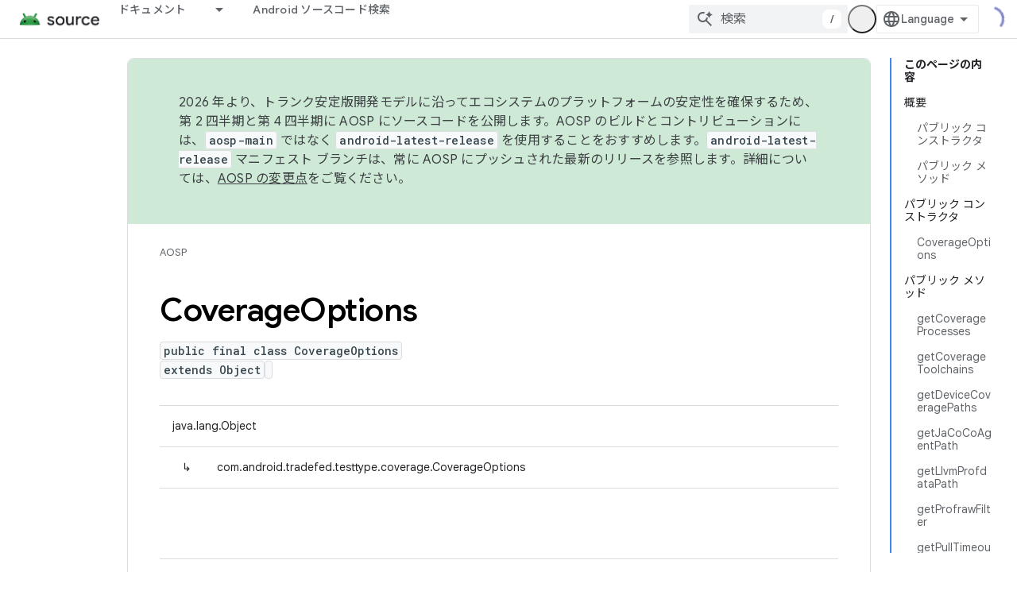

--- FILE ---
content_type: text/html; charset=utf-8
request_url: https://source.android.google.cn/reference/tradefed/com/android/tradefed/testtype/coverage/CoverageOptions?hl=ja
body_size: 19930
content:









<!doctype html>
<html 
      lang="ja-x-mtfrom-en"
      dir="ltr">
  <head>
    <meta name="google-signin-client-id" content="721724668570-nbkv1cfusk7kk4eni4pjvepaus73b13t.apps.googleusercontent.com"><meta name="google-signin-scope"
          content="profile email"><meta property="og:site_name" content="Android Open Source Project">
    <meta property="og:type" content="website"><meta name="googlebot" content="noindex"><meta name="theme-color" content="#34a853"><meta charset="utf-8">
    <meta content="IE=Edge" http-equiv="X-UA-Compatible">
    <meta name="viewport" content="width=device-width, initial-scale=1">
    

    <link rel="manifest" href="/_pwa/androidsource/manifest.json"
          crossorigin="use-credentials">
    <link rel="preconnect" href="//www.gstatic.cn" crossorigin>
    <link rel="preconnect" href="//fonts.gstatic.cn" crossorigin>
    <link rel="preconnect" href="//fonts.googleapis.cn" crossorigin>
    <link rel="preconnect" href="//apis.google.com" crossorigin>
    <link rel="preconnect" href="//www.google-analytics.com" crossorigin><link rel="stylesheet" href="//fonts.googleapis.cn/css?family=Google+Sans:400,500,600,700|Google+Sans+Text:400,400italic,500,500italic,600,600italic,700,700italic|Roboto+Mono:400,500,700&display=swap">
      <link rel="stylesheet"
            href="//fonts.googleapis.cn/css2?family=Material+Icons&family=Material+Symbols+Outlined&display=block"><link rel="stylesheet" href="//fonts.googleapis.com/earlyaccess/notosansjp.css"><link rel="stylesheet" href="https://www.gstatic.cn/devrel-devsite/prod/v5f5028bd8220352863507a1bacc6e2ea79a725fdb2dd736f205c6da16a3d00d1/androidsource/css/app.css">
      
        <link rel="stylesheet" href="https://www.gstatic.cn/devrel-devsite/prod/v5f5028bd8220352863507a1bacc6e2ea79a725fdb2dd736f205c6da16a3d00d1/androidsource/css/dark-theme.css" disabled>
      <link rel="shortcut icon" href="https://www.gstatic.cn/devrel-devsite/prod/v5f5028bd8220352863507a1bacc6e2ea79a725fdb2dd736f205c6da16a3d00d1/androidsource/images/favicon.png">
    <link rel="apple-touch-icon" href="https://www.gstatic.cn/devrel-devsite/prod/v5f5028bd8220352863507a1bacc6e2ea79a725fdb2dd736f205c6da16a3d00d1/androidsource/images/touchicon-180.png"><link rel="canonical" href="https://source.android.google.cn/reference/tradefed/com/android/tradefed/testtype/coverage/CoverageOptions?hl=ja">
      <link rel="alternate" hreflang="en-cn"
          href="https://source.android.google.cn/reference/tradefed/com/android/tradefed/testtype/coverage/CoverageOptions" /><link rel="alternate" hreflang="x-default" href="https://source.android.google.cn/reference/tradefed/com/android/tradefed/testtype/coverage/CoverageOptions" /><link rel="alternate" hreflang="ar-cn"
          href="https://source.android.google.cn/reference/tradefed/com/android/tradefed/testtype/coverage/CoverageOptions?hl=ar" /><link rel="alternate" hreflang="bn-cn"
          href="https://source.android.google.cn/reference/tradefed/com/android/tradefed/testtype/coverage/CoverageOptions?hl=bn" /><link rel="alternate" hreflang="zh-Hans-cn"
          href="https://source.android.google.cn/reference/tradefed/com/android/tradefed/testtype/coverage/CoverageOptions?hl=zh-cn" /><link rel="alternate" hreflang="zh-Hant-cn"
          href="https://source.android.google.cn/reference/tradefed/com/android/tradefed/testtype/coverage/CoverageOptions?hl=zh-tw" /><link rel="alternate" hreflang="fa-cn"
          href="https://source.android.google.cn/reference/tradefed/com/android/tradefed/testtype/coverage/CoverageOptions?hl=fa" /><link rel="alternate" hreflang="fr-cn"
          href="https://source.android.google.cn/reference/tradefed/com/android/tradefed/testtype/coverage/CoverageOptions?hl=fr" /><link rel="alternate" hreflang="de-cn"
          href="https://source.android.google.cn/reference/tradefed/com/android/tradefed/testtype/coverage/CoverageOptions?hl=de" /><link rel="alternate" hreflang="he-cn"
          href="https://source.android.google.cn/reference/tradefed/com/android/tradefed/testtype/coverage/CoverageOptions?hl=he" /><link rel="alternate" hreflang="hi-cn"
          href="https://source.android.google.cn/reference/tradefed/com/android/tradefed/testtype/coverage/CoverageOptions?hl=hi" /><link rel="alternate" hreflang="id-cn"
          href="https://source.android.google.cn/reference/tradefed/com/android/tradefed/testtype/coverage/CoverageOptions?hl=id" /><link rel="alternate" hreflang="it-cn"
          href="https://source.android.google.cn/reference/tradefed/com/android/tradefed/testtype/coverage/CoverageOptions?hl=it" /><link rel="alternate" hreflang="ja-cn"
          href="https://source.android.google.cn/reference/tradefed/com/android/tradefed/testtype/coverage/CoverageOptions?hl=ja" /><link rel="alternate" hreflang="ko-cn"
          href="https://source.android.google.cn/reference/tradefed/com/android/tradefed/testtype/coverage/CoverageOptions?hl=ko" /><link rel="alternate" hreflang="pl-cn"
          href="https://source.android.google.cn/reference/tradefed/com/android/tradefed/testtype/coverage/CoverageOptions?hl=pl" /><link rel="alternate" hreflang="pt-BR-cn"
          href="https://source.android.google.cn/reference/tradefed/com/android/tradefed/testtype/coverage/CoverageOptions?hl=pt-br" /><link rel="alternate" hreflang="ru-cn"
          href="https://source.android.google.cn/reference/tradefed/com/android/tradefed/testtype/coverage/CoverageOptions?hl=ru" /><link rel="alternate" hreflang="es-cn"
          href="https://source.android.google.cn/reference/tradefed/com/android/tradefed/testtype/coverage/CoverageOptions?hl=es" /><link rel="alternate" hreflang="es-419-cn"
          href="https://source.android.google.cn/reference/tradefed/com/android/tradefed/testtype/coverage/CoverageOptions?hl=es-419" /><link rel="alternate" hreflang="th-cn"
          href="https://source.android.google.cn/reference/tradefed/com/android/tradefed/testtype/coverage/CoverageOptions?hl=th" /><link rel="alternate" hreflang="tr-cn"
          href="https://source.android.google.cn/reference/tradefed/com/android/tradefed/testtype/coverage/CoverageOptions?hl=tr" /><link rel="alternate" hreflang="vi-cn"
          href="https://source.android.google.cn/reference/tradefed/com/android/tradefed/testtype/coverage/CoverageOptions?hl=vi" /><link rel="alternate" hreflang="en"
          href="https://source.android.com/reference/tradefed/com/android/tradefed/testtype/coverage/CoverageOptions" /><link rel="alternate" hreflang="x-default" href="https://source.android.com/reference/tradefed/com/android/tradefed/testtype/coverage/CoverageOptions" /><link rel="alternate" hreflang="ar"
          href="https://source.android.com/reference/tradefed/com/android/tradefed/testtype/coverage/CoverageOptions?hl=ar" /><link rel="alternate" hreflang="bn"
          href="https://source.android.com/reference/tradefed/com/android/tradefed/testtype/coverage/CoverageOptions?hl=bn" /><link rel="alternate" hreflang="zh-Hans"
          href="https://source.android.com/reference/tradefed/com/android/tradefed/testtype/coverage/CoverageOptions?hl=zh-cn" /><link rel="alternate" hreflang="zh-Hant"
          href="https://source.android.com/reference/tradefed/com/android/tradefed/testtype/coverage/CoverageOptions?hl=zh-tw" /><link rel="alternate" hreflang="fa"
          href="https://source.android.com/reference/tradefed/com/android/tradefed/testtype/coverage/CoverageOptions?hl=fa" /><link rel="alternate" hreflang="fr"
          href="https://source.android.com/reference/tradefed/com/android/tradefed/testtype/coverage/CoverageOptions?hl=fr" /><link rel="alternate" hreflang="de"
          href="https://source.android.com/reference/tradefed/com/android/tradefed/testtype/coverage/CoverageOptions?hl=de" /><link rel="alternate" hreflang="he"
          href="https://source.android.com/reference/tradefed/com/android/tradefed/testtype/coverage/CoverageOptions?hl=he" /><link rel="alternate" hreflang="hi"
          href="https://source.android.com/reference/tradefed/com/android/tradefed/testtype/coverage/CoverageOptions?hl=hi" /><link rel="alternate" hreflang="id"
          href="https://source.android.com/reference/tradefed/com/android/tradefed/testtype/coverage/CoverageOptions?hl=id" /><link rel="alternate" hreflang="it"
          href="https://source.android.com/reference/tradefed/com/android/tradefed/testtype/coverage/CoverageOptions?hl=it" /><link rel="alternate" hreflang="ja"
          href="https://source.android.com/reference/tradefed/com/android/tradefed/testtype/coverage/CoverageOptions?hl=ja" /><link rel="alternate" hreflang="ko"
          href="https://source.android.com/reference/tradefed/com/android/tradefed/testtype/coverage/CoverageOptions?hl=ko" /><link rel="alternate" hreflang="pl"
          href="https://source.android.com/reference/tradefed/com/android/tradefed/testtype/coverage/CoverageOptions?hl=pl" /><link rel="alternate" hreflang="pt-BR"
          href="https://source.android.com/reference/tradefed/com/android/tradefed/testtype/coverage/CoverageOptions?hl=pt-br" /><link rel="alternate" hreflang="ru"
          href="https://source.android.com/reference/tradefed/com/android/tradefed/testtype/coverage/CoverageOptions?hl=ru" /><link rel="alternate" hreflang="es"
          href="https://source.android.com/reference/tradefed/com/android/tradefed/testtype/coverage/CoverageOptions?hl=es" /><link rel="alternate" hreflang="es-419"
          href="https://source.android.com/reference/tradefed/com/android/tradefed/testtype/coverage/CoverageOptions?hl=es-419" /><link rel="alternate" hreflang="th"
          href="https://source.android.com/reference/tradefed/com/android/tradefed/testtype/coverage/CoverageOptions?hl=th" /><link rel="alternate" hreflang="tr"
          href="https://source.android.com/reference/tradefed/com/android/tradefed/testtype/coverage/CoverageOptions?hl=tr" /><link rel="alternate" hreflang="vi"
          href="https://source.android.com/reference/tradefed/com/android/tradefed/testtype/coverage/CoverageOptions?hl=vi" /><title>CoverageOptions &nbsp;|&nbsp; Android Open Source Project</title>

<meta property="og:title" content="CoverageOptions &nbsp;|&nbsp; Android Open Source Project"><meta property="og:url" content="https://source.android.google.cn/reference/tradefed/com/android/tradefed/testtype/coverage/CoverageOptions?hl=ja"><meta property="og:locale" content="ja"><script type="application/ld+json">
  {
    "@context": "https://schema.org",
    "@type": "Article",
    
    "headline": "CoverageOptions"
  }
</script><link rel="alternate machine-translated-from" hreflang="en"
        href="https://source.android.google.cn/reference/tradefed/com/android/tradefed/testtype/coverage/CoverageOptions?hl=en">
  
  
    
    
    





    
      <link rel="stylesheet" href="/extras.css"></head>
  <body class="color-scheme--light"
        template="page"
        theme="androidsource-theme"
        type="article"
        
        appearance
        
        layout="docs"
        
        block-apix
        
        
        
        display-toc
        pending>
  
    <devsite-progress type="indeterminate" id="app-progress"></devsite-progress>
  
  
    <a href="#main-content" class="skip-link button">
      
      メイン コンテンツにスキップ
    </a>
    <section class="devsite-wrapper">
      <devsite-cookie-notification-bar></devsite-cookie-notification-bar><devsite-header role="banner" keep-tabs-visible>
  
    





















<div class="devsite-header--inner" data-nosnippet>
  <div class="devsite-top-logo-row-wrapper-wrapper">
    <div class="devsite-top-logo-row-wrapper">
      <div class="devsite-top-logo-row">
        <button type="button" id="devsite-hamburger-menu"
          class="devsite-header-icon-button button-flat material-icons gc-analytics-event"
          data-category="Site-Wide Custom Events"
          data-label="Navigation menu button"
          visually-hidden
          aria-label="メニューを開く">
        </button>
        
<div class="devsite-product-name-wrapper">

  <a href="/" class="devsite-site-logo-link gc-analytics-event"
   data-category="Site-Wide Custom Events" data-label="Site logo" track-type="globalNav"
   track-name="androidOpenSourceProject" track-metadata-position="nav"
   track-metadata-eventDetail="nav">
  
  <picture>
    
    <img src="https://www.gstatic.cn/devrel-devsite/prod/v5f5028bd8220352863507a1bacc6e2ea79a725fdb2dd736f205c6da16a3d00d1/androidsource/images/lockup.png" class="devsite-site-logo" alt="Android Open Source Project">
  </picture>
  
</a>



  
  
  <span class="devsite-product-name">
    <ul class="devsite-breadcrumb-list"
  >
  
  <li class="devsite-breadcrumb-item
             ">
    
    
    
      
      
    
  </li>
  
</ul>
  </span>

</div>
        <div class="devsite-top-logo-row-middle">
          <div class="devsite-header-upper-tabs">
            
              
              
  <devsite-tabs class="upper-tabs">

    <nav class="devsite-tabs-wrapper" aria-label="上部のタブ">
      
        
          <tab class="devsite-dropdown
    
    
    
    ">
  
    <a href="https://source.android.google.cn/docs?hl=ja"
    class="devsite-tabs-content gc-analytics-event "
      track-metadata-eventdetail="https://source.android.google.cn/docs?hl=ja"
    
       track-type="nav"
       track-metadata-position="nav - ドキュメント"
       track-metadata-module="primary nav"
       
       
         
           data-category="Site-Wide Custom Events"
         
           data-label="Tab: ドキュメント"
         
           track-name="ドキュメント"
         
       >
    ドキュメント
  
    </a>
    
      <button
         aria-haspopup="menu"
         aria-expanded="false"
         aria-label="プルダウン メニュー: ドキュメント"
         track-type="nav"
         track-metadata-eventdetail="https://source.android.google.cn/docs?hl=ja"
         track-metadata-position="nav - ドキュメント"
         track-metadata-module="primary nav"
         
          
            data-category="Site-Wide Custom Events"
          
            data-label="Tab: ドキュメント"
          
            track-name="ドキュメント"
          
        
         class="devsite-tabs-dropdown-toggle devsite-icon devsite-icon-arrow-drop-down"></button>
    
  
  <div class="devsite-tabs-dropdown" role="menu" aria-label="submenu" hidden>
    
    <div class="devsite-tabs-dropdown-content">
      
        <div class="devsite-tabs-dropdown-column
                    android-source-tabs-dropdown-column-small">
          
            <ul class="devsite-tabs-dropdown-section
                       ">
              
                <li class="devsite-nav-title" role="heading" tooltip>改良点</li>
              
              
              
                <li class="devsite-nav-item">
                  <a href="https://source.android.google.cn/docs/whatsnew/release-notes?hl=ja"
                    
                     track-type="nav"
                     track-metadata-eventdetail="https://source.android.google.cn/docs/whatsnew/release-notes?hl=ja"
                     track-metadata-position="nav - ドキュメント"
                     track-metadata-module="tertiary nav"
                     
                       track-metadata-module_headline="改良点"
                     
                     tooltip
                  >
                    
                    <div class="devsite-nav-item-title">
                      リリースノート
                    </div>
                    
                  </a>
                </li>
              
                <li class="devsite-nav-item">
                  <a href="https://source.android.google.cn/docs/whatsnew/latest-security-bulletins?hl=ja"
                    
                     track-type="nav"
                     track-metadata-eventdetail="https://source.android.google.cn/docs/whatsnew/latest-security-bulletins?hl=ja"
                     track-metadata-position="nav - ドキュメント"
                     track-metadata-module="tertiary nav"
                     
                       track-metadata-module_headline="改良点"
                     
                     tooltip
                  >
                    
                    <div class="devsite-nav-item-title">
                      セキュリティに関する最新の公開情報
                    </div>
                    
                  </a>
                </li>
              
                <li class="devsite-nav-item">
                  <a href="https://source.android.google.cn/docs/whatsnew/latest-cdd?hl=ja"
                    
                     track-type="nav"
                     track-metadata-eventdetail="https://source.android.google.cn/docs/whatsnew/latest-cdd?hl=ja"
                     track-metadata-position="nav - ドキュメント"
                     track-metadata-module="tertiary nav"
                     
                       track-metadata-module_headline="改良点"
                     
                     tooltip
                  >
                    
                    <div class="devsite-nav-item-title">
                      最新の互換性定義ドキュメント（CDD）
                    </div>
                    
                  </a>
                </li>
              
                <li class="devsite-nav-item">
                  <a href="https://source.android.google.cn/docs/whatsnew/site-updates?hl=ja"
                    
                     track-type="nav"
                     track-metadata-eventdetail="https://source.android.google.cn/docs/whatsnew/site-updates?hl=ja"
                     track-metadata-position="nav - ドキュメント"
                     track-metadata-module="tertiary nav"
                     
                       track-metadata-module_headline="改良点"
                     
                     tooltip
                  >
                    
                    <div class="devsite-nav-item-title">
                      サイトの更新
                    </div>
                    
                  </a>
                </li>
              
            </ul>
          
            <ul class="devsite-tabs-dropdown-section
                       ">
              
                <li class="devsite-nav-title" role="heading" tooltip>スタートガイド</li>
              
              
              
                <li class="devsite-nav-item">
                  <a href="https://source.android.google.cn/docs/setup/about?hl=ja"
                    
                     track-type="nav"
                     track-metadata-eventdetail="https://source.android.google.cn/docs/setup/about?hl=ja"
                     track-metadata-position="nav - ドキュメント"
                     track-metadata-module="tertiary nav"
                     
                       track-metadata-module_headline="改良点"
                     
                     tooltip
                  >
                    
                    <div class="devsite-nav-item-title">
                      基本情報
                    </div>
                    
                  </a>
                </li>
              
                <li class="devsite-nav-item">
                  <a href="https://source.android.google.cn/docs/setup/start?hl=ja"
                    
                     track-type="nav"
                     track-metadata-eventdetail="https://source.android.google.cn/docs/setup/start?hl=ja"
                     track-metadata-position="nav - ドキュメント"
                     track-metadata-module="tertiary nav"
                     
                       track-metadata-module_headline="改良点"
                     
                     tooltip
                  >
                    
                    <div class="devsite-nav-item-title">
                      開始
                    </div>
                    
                  </a>
                </li>
              
                <li class="devsite-nav-item">
                  <a href="https://source.android.google.cn/docs/setup/download?hl=ja"
                    
                     track-type="nav"
                     track-metadata-eventdetail="https://source.android.google.cn/docs/setup/download?hl=ja"
                     track-metadata-position="nav - ドキュメント"
                     track-metadata-module="tertiary nav"
                     
                       track-metadata-module_headline="改良点"
                     
                     tooltip
                  >
                    
                    <div class="devsite-nav-item-title">
                      ダウンロード
                    </div>
                    
                  </a>
                </li>
              
                <li class="devsite-nav-item">
                  <a href="https://source.android.google.cn/docs/setup/build?hl=ja"
                    
                     track-type="nav"
                     track-metadata-eventdetail="https://source.android.google.cn/docs/setup/build?hl=ja"
                     track-metadata-position="nav - ドキュメント"
                     track-metadata-module="tertiary nav"
                     
                       track-metadata-module_headline="改良点"
                     
                     tooltip
                  >
                    
                    <div class="devsite-nav-item-title">
                      Build
                    </div>
                    
                  </a>
                </li>
              
                <li class="devsite-nav-item">
                  <a href="https://source.android.google.cn/docs/setup/test?hl=ja"
                    
                     track-type="nav"
                     track-metadata-eventdetail="https://source.android.google.cn/docs/setup/test?hl=ja"
                     track-metadata-position="nav - ドキュメント"
                     track-metadata-module="tertiary nav"
                     
                       track-metadata-module_headline="改良点"
                     
                     tooltip
                  >
                    
                    <div class="devsite-nav-item-title">
                      テスト
                    </div>
                    
                  </a>
                </li>
              
                <li class="devsite-nav-item">
                  <a href="https://source.android.google.cn/docs/setup/create/coding-tasks?hl=ja"
                    
                     track-type="nav"
                     track-metadata-eventdetail="https://source.android.google.cn/docs/setup/create/coding-tasks?hl=ja"
                     track-metadata-position="nav - ドキュメント"
                     track-metadata-module="tertiary nav"
                     
                       track-metadata-module_headline="改良点"
                     
                     tooltip
                  >
                    
                    <div class="devsite-nav-item-title">
                      作成
                    </div>
                    
                  </a>
                </li>
              
                <li class="devsite-nav-item">
                  <a href="https://source.android.google.cn/docs/setup/contribute?hl=ja"
                    
                     track-type="nav"
                     track-metadata-eventdetail="https://source.android.google.cn/docs/setup/contribute?hl=ja"
                     track-metadata-position="nav - ドキュメント"
                     track-metadata-module="tertiary nav"
                     
                       track-metadata-module_headline="改良点"
                     
                     tooltip
                  >
                    
                    <div class="devsite-nav-item-title">
                      投稿
                    </div>
                    
                  </a>
                </li>
              
                <li class="devsite-nav-item">
                  <a href="https://source.android.google.cn/docs/setup/community/cofc?hl=ja"
                    
                     track-type="nav"
                     track-metadata-eventdetail="https://source.android.google.cn/docs/setup/community/cofc?hl=ja"
                     track-metadata-position="nav - ドキュメント"
                     track-metadata-module="tertiary nav"
                     
                       track-metadata-module_headline="改良点"
                     
                     tooltip
                  >
                    
                    <div class="devsite-nav-item-title">
                      Community
                    </div>
                    
                  </a>
                </li>
              
                <li class="devsite-nav-item">
                  <a href="https://source.android.google.cn/docs/setup/reference?hl=ja"
                    
                     track-type="nav"
                     track-metadata-eventdetail="https://source.android.google.cn/docs/setup/reference?hl=ja"
                     track-metadata-position="nav - ドキュメント"
                     track-metadata-module="tertiary nav"
                     
                       track-metadata-module_headline="改良点"
                     
                     tooltip
                  >
                    
                    <div class="devsite-nav-item-title">
                      ツール、ビルド、関連リファレンス
                    </div>
                    
                  </a>
                </li>
              
            </ul>
          
            <ul class="devsite-tabs-dropdown-section
                       ">
              
                <li class="devsite-nav-title" role="heading" tooltip>セキュリティ</li>
              
              
              
                <li class="devsite-nav-item">
                  <a href="https://source.android.google.cn/docs/security/overview?hl=ja"
                    
                     track-type="nav"
                     track-metadata-eventdetail="https://source.android.google.cn/docs/security/overview?hl=ja"
                     track-metadata-position="nav - ドキュメント"
                     track-metadata-module="tertiary nav"
                     
                       track-metadata-module_headline="改良点"
                     
                     tooltip
                  >
                    
                    <div class="devsite-nav-item-title">
                      概要
                    </div>
                    
                  </a>
                </li>
              
                <li class="devsite-nav-item">
                  <a href="https://source.android.google.cn/docs/security/bulletin?hl=ja"
                    
                     track-type="nav"
                     track-metadata-eventdetail="https://source.android.google.cn/docs/security/bulletin?hl=ja"
                     track-metadata-position="nav - ドキュメント"
                     track-metadata-module="tertiary nav"
                     
                       track-metadata-module_headline="改良点"
                     
                     tooltip
                  >
                    
                    <div class="devsite-nav-item-title">
                      公開情報
                    </div>
                    
                  </a>
                </li>
              
                <li class="devsite-nav-item">
                  <a href="https://source.android.google.cn/docs/security/features?hl=ja"
                    
                     track-type="nav"
                     track-metadata-eventdetail="https://source.android.google.cn/docs/security/features?hl=ja"
                     track-metadata-position="nav - ドキュメント"
                     track-metadata-module="tertiary nav"
                     
                       track-metadata-module_headline="改良点"
                     
                     tooltip
                  >
                    
                    <div class="devsite-nav-item-title">
                      機能
                    </div>
                    
                  </a>
                </li>
              
                <li class="devsite-nav-item">
                  <a href="https://source.android.google.cn/docs/security/test/fuzz-sanitize?hl=ja"
                    
                     track-type="nav"
                     track-metadata-eventdetail="https://source.android.google.cn/docs/security/test/fuzz-sanitize?hl=ja"
                     track-metadata-position="nav - ドキュメント"
                     track-metadata-module="tertiary nav"
                     
                       track-metadata-module_headline="改良点"
                     
                     tooltip
                  >
                    
                    <div class="devsite-nav-item-title">
                      テスト
                    </div>
                    
                  </a>
                </li>
              
                <li class="devsite-nav-item">
                  <a href="https://source.android.google.cn/docs/security/best-practices?hl=ja"
                    
                     track-type="nav"
                     track-metadata-eventdetail="https://source.android.google.cn/docs/security/best-practices?hl=ja"
                     track-metadata-position="nav - ドキュメント"
                     track-metadata-module="tertiary nav"
                     
                       track-metadata-module_headline="改良点"
                     
                     tooltip
                  >
                    
                    <div class="devsite-nav-item-title">
                      ベスト プラクティス
                    </div>
                    
                  </a>
                </li>
              
            </ul>
          
        </div>
      
        <div class="devsite-tabs-dropdown-column
                    android-source-tabs-dropdown-column-small">
          
            <ul class="devsite-tabs-dropdown-section
                       ">
              
                <li class="devsite-nav-title" role="heading" tooltip>主要トピック</li>
              
              
              
                <li class="devsite-nav-item">
                  <a href="https://source.android.google.cn/docs/core/architecture?hl=ja"
                    
                     track-type="nav"
                     track-metadata-eventdetail="https://source.android.google.cn/docs/core/architecture?hl=ja"
                     track-metadata-position="nav - ドキュメント"
                     track-metadata-module="tertiary nav"
                     
                       track-metadata-module_headline="主要トピック"
                     
                     tooltip
                  >
                    
                    <div class="devsite-nav-item-title">
                      アーキテクチャ
                    </div>
                    
                  </a>
                </li>
              
                <li class="devsite-nav-item">
                  <a href="https://source.android.google.cn/docs/core/audio?hl=ja"
                    
                     track-type="nav"
                     track-metadata-eventdetail="https://source.android.google.cn/docs/core/audio?hl=ja"
                     track-metadata-position="nav - ドキュメント"
                     track-metadata-module="tertiary nav"
                     
                       track-metadata-module_headline="主要トピック"
                     
                     tooltip
                  >
                    
                    <div class="devsite-nav-item-title">
                      オーディオ
                    </div>
                    
                  </a>
                </li>
              
                <li class="devsite-nav-item">
                  <a href="https://source.android.google.cn/docs/core/camera?hl=ja"
                    
                     track-type="nav"
                     track-metadata-eventdetail="https://source.android.google.cn/docs/core/camera?hl=ja"
                     track-metadata-position="nav - ドキュメント"
                     track-metadata-module="tertiary nav"
                     
                       track-metadata-module_headline="主要トピック"
                     
                     tooltip
                  >
                    
                    <div class="devsite-nav-item-title">
                      カメラ
                    </div>
                    
                  </a>
                </li>
              
                <li class="devsite-nav-item">
                  <a href="https://source.android.google.cn/docs/core/connect?hl=ja"
                    
                     track-type="nav"
                     track-metadata-eventdetail="https://source.android.google.cn/docs/core/connect?hl=ja"
                     track-metadata-position="nav - ドキュメント"
                     track-metadata-module="tertiary nav"
                     
                       track-metadata-module_headline="主要トピック"
                     
                     tooltip
                  >
                    
                    <div class="devsite-nav-item-title">
                      接続
                    </div>
                    
                  </a>
                </li>
              
                <li class="devsite-nav-item">
                  <a href="https://source.android.google.cn/docs/core/data?hl=ja"
                    
                     track-type="nav"
                     track-metadata-eventdetail="https://source.android.google.cn/docs/core/data?hl=ja"
                     track-metadata-position="nav - ドキュメント"
                     track-metadata-module="tertiary nav"
                     
                       track-metadata-module_headline="主要トピック"
                     
                     tooltip
                  >
                    
                    <div class="devsite-nav-item-title">
                      データ
                    </div>
                    
                  </a>
                </li>
              
                <li class="devsite-nav-item">
                  <a href="https://source.android.google.cn/docs/core/display?hl=ja"
                    
                     track-type="nav"
                     track-metadata-eventdetail="https://source.android.google.cn/docs/core/display?hl=ja"
                     track-metadata-position="nav - ドキュメント"
                     track-metadata-module="tertiary nav"
                     
                       track-metadata-module_headline="主要トピック"
                     
                     tooltip
                  >
                    
                    <div class="devsite-nav-item-title">
                      ディスプレイ
                    </div>
                    
                  </a>
                </li>
              
                <li class="devsite-nav-item">
                  <a href="https://source.android.google.cn/docs/core/fonts/custom-font-fallback?hl=ja"
                    
                     track-type="nav"
                     track-metadata-eventdetail="https://source.android.google.cn/docs/core/fonts/custom-font-fallback?hl=ja"
                     track-metadata-position="nav - ドキュメント"
                     track-metadata-module="tertiary nav"
                     
                       track-metadata-module_headline="主要トピック"
                     
                     tooltip
                  >
                    
                    <div class="devsite-nav-item-title">
                      フォント
                    </div>
                    
                  </a>
                </li>
              
                <li class="devsite-nav-item">
                  <a href="https://source.android.google.cn/docs/core/graphics?hl=ja"
                    
                     track-type="nav"
                     track-metadata-eventdetail="https://source.android.google.cn/docs/core/graphics?hl=ja"
                     track-metadata-position="nav - ドキュメント"
                     track-metadata-module="tertiary nav"
                     
                       track-metadata-module_headline="主要トピック"
                     
                     tooltip
                  >
                    
                    <div class="devsite-nav-item-title">
                      グラフィックス
                    </div>
                    
                  </a>
                </li>
              
                <li class="devsite-nav-item">
                  <a href="https://source.android.google.cn/docs/core/interaction?hl=ja"
                    
                     track-type="nav"
                     track-metadata-eventdetail="https://source.android.google.cn/docs/core/interaction?hl=ja"
                     track-metadata-position="nav - ドキュメント"
                     track-metadata-module="tertiary nav"
                     
                       track-metadata-module_headline="主要トピック"
                     
                     tooltip
                  >
                    
                    <div class="devsite-nav-item-title">
                      操作
                    </div>
                    
                  </a>
                </li>
              
                <li class="devsite-nav-item">
                  <a href="https://source.android.google.cn/docs/core/media?hl=ja"
                    
                     track-type="nav"
                     track-metadata-eventdetail="https://source.android.google.cn/docs/core/media?hl=ja"
                     track-metadata-position="nav - ドキュメント"
                     track-metadata-module="tertiary nav"
                     
                       track-metadata-module_headline="主要トピック"
                     
                     tooltip
                  >
                    
                    <div class="devsite-nav-item-title">
                      メディア
                    </div>
                    
                  </a>
                </li>
              
                <li class="devsite-nav-item">
                  <a href="https://source.android.google.cn/docs/core/perf?hl=ja"
                    
                     track-type="nav"
                     track-metadata-eventdetail="https://source.android.google.cn/docs/core/perf?hl=ja"
                     track-metadata-position="nav - ドキュメント"
                     track-metadata-module="tertiary nav"
                     
                       track-metadata-module_headline="主要トピック"
                     
                     tooltip
                  >
                    
                    <div class="devsite-nav-item-title">
                      パフォーマンス
                    </div>
                    
                  </a>
                </li>
              
                <li class="devsite-nav-item">
                  <a href="https://source.android.google.cn/docs/core/permissions?hl=ja"
                    
                     track-type="nav"
                     track-metadata-eventdetail="https://source.android.google.cn/docs/core/permissions?hl=ja"
                     track-metadata-position="nav - ドキュメント"
                     track-metadata-module="tertiary nav"
                     
                       track-metadata-module_headline="主要トピック"
                     
                     tooltip
                  >
                    
                    <div class="devsite-nav-item-title">
                      権限
                    </div>
                    
                  </a>
                </li>
              
                <li class="devsite-nav-item">
                  <a href="https://source.android.google.cn/docs/core/power?hl=ja"
                    
                     track-type="nav"
                     track-metadata-eventdetail="https://source.android.google.cn/docs/core/power?hl=ja"
                     track-metadata-position="nav - ドキュメント"
                     track-metadata-module="tertiary nav"
                     
                       track-metadata-module_headline="主要トピック"
                     
                     tooltip
                  >
                    
                    <div class="devsite-nav-item-title">
                      電源
                    </div>
                    
                  </a>
                </li>
              
                <li class="devsite-nav-item">
                  <a href="https://source.android.google.cn/docs/core/runtime?hl=ja"
                    
                     track-type="nav"
                     track-metadata-eventdetail="https://source.android.google.cn/docs/core/runtime?hl=ja"
                     track-metadata-position="nav - ドキュメント"
                     track-metadata-module="tertiary nav"
                     
                       track-metadata-module_headline="主要トピック"
                     
                     tooltip
                  >
                    
                    <div class="devsite-nav-item-title">
                      ランタイム
                    </div>
                    
                  </a>
                </li>
              
                <li class="devsite-nav-item">
                  <a href="https://source.android.google.cn/docs/core/settings?hl=ja"
                    
                     track-type="nav"
                     track-metadata-eventdetail="https://source.android.google.cn/docs/core/settings?hl=ja"
                     track-metadata-position="nav - ドキュメント"
                     track-metadata-module="tertiary nav"
                     
                       track-metadata-module_headline="主要トピック"
                     
                     tooltip
                  >
                    
                    <div class="devsite-nav-item-title">
                      設定
                    </div>
                    
                  </a>
                </li>
              
                <li class="devsite-nav-item">
                  <a href="https://source.android.google.cn/docs/core/storage?hl=ja"
                    
                     track-type="nav"
                     track-metadata-eventdetail="https://source.android.google.cn/docs/core/storage?hl=ja"
                     track-metadata-position="nav - ドキュメント"
                     track-metadata-module="tertiary nav"
                     
                       track-metadata-module_headline="主要トピック"
                     
                     tooltip
                  >
                    
                    <div class="devsite-nav-item-title">
                      Storage
                    </div>
                    
                  </a>
                </li>
              
                <li class="devsite-nav-item">
                  <a href="https://source.android.google.cn/docs/core/tests?hl=ja"
                    
                     track-type="nav"
                     track-metadata-eventdetail="https://source.android.google.cn/docs/core/tests?hl=ja"
                     track-metadata-position="nav - ドキュメント"
                     track-metadata-module="tertiary nav"
                     
                       track-metadata-module_headline="主要トピック"
                     
                     tooltip
                  >
                    
                    <div class="devsite-nav-item-title">
                      テスト
                    </div>
                    
                  </a>
                </li>
              
                <li class="devsite-nav-item">
                  <a href="https://source.android.google.cn/docs/core/ota?hl=ja"
                    
                     track-type="nav"
                     track-metadata-eventdetail="https://source.android.google.cn/docs/core/ota?hl=ja"
                     track-metadata-position="nav - ドキュメント"
                     track-metadata-module="tertiary nav"
                     
                       track-metadata-module_headline="主要トピック"
                     
                     tooltip
                  >
                    
                    <div class="devsite-nav-item-title">
                      最新情報
                    </div>
                    
                  </a>
                </li>
              
                <li class="devsite-nav-item">
                  <a href="https://source.android.google.cn/docs/core/virtualization?hl=ja"
                    
                     track-type="nav"
                     track-metadata-eventdetail="https://source.android.google.cn/docs/core/virtualization?hl=ja"
                     track-metadata-position="nav - ドキュメント"
                     track-metadata-module="tertiary nav"
                     
                       track-metadata-module_headline="主要トピック"
                     
                     tooltip
                  >
                    
                    <div class="devsite-nav-item-title">
                      仮想化
                    </div>
                    
                  </a>
                </li>
              
            </ul>
          
        </div>
      
        <div class="devsite-tabs-dropdown-column
                    android-source-tabs-dropdown-column-small">
          
            <ul class="devsite-tabs-dropdown-section
                       ">
              
                <li class="devsite-nav-title" role="heading" tooltip>互換性</li>
              
              
              
                <li class="devsite-nav-item">
                  <a href="https://source.android.google.cn/docs/compatibility/cdd?hl=ja"
                    
                     track-type="nav"
                     track-metadata-eventdetail="https://source.android.google.cn/docs/compatibility/cdd?hl=ja"
                     track-metadata-position="nav - ドキュメント"
                     track-metadata-module="tertiary nav"
                     
                       track-metadata-module_headline="互換性"
                     
                     tooltip
                  >
                    
                    <div class="devsite-nav-item-title">
                      互換性定義ドキュメント（CDD）
                    </div>
                    
                  </a>
                </li>
              
                <li class="devsite-nav-item">
                  <a href="https://source.android.google.cn/docs/compatibility/cts?hl=ja"
                    
                     track-type="nav"
                     track-metadata-eventdetail="https://source.android.google.cn/docs/compatibility/cts?hl=ja"
                     track-metadata-position="nav - ドキュメント"
                     track-metadata-module="tertiary nav"
                     
                       track-metadata-module_headline="互換性"
                     
                     tooltip
                  >
                    
                    <div class="devsite-nav-item-title">
                      互換性テストスイート（CTS）
                    </div>
                    
                  </a>
                </li>
              
            </ul>
          
            <ul class="devsite-tabs-dropdown-section
                       ">
              
                <li class="devsite-nav-title" role="heading" tooltip>Android デバイス</li>
              
              
              
                <li class="devsite-nav-item">
                  <a href="https://source.android.google.cn/docs/devices/cuttlefish?hl=ja"
                    
                     track-type="nav"
                     track-metadata-eventdetail="https://source.android.google.cn/docs/devices/cuttlefish?hl=ja"
                     track-metadata-position="nav - ドキュメント"
                     track-metadata-module="tertiary nav"
                     
                       track-metadata-module_headline="互換性"
                     
                     tooltip
                  >
                    
                    <div class="devsite-nav-item-title">
                      Cuttlefish
                    </div>
                    
                  </a>
                </li>
              
                <li class="devsite-nav-item">
                  <a href="https://source.android.google.cn/docs/devices/admin?hl=ja"
                    
                     track-type="nav"
                     track-metadata-eventdetail="https://source.android.google.cn/docs/devices/admin?hl=ja"
                     track-metadata-position="nav - ドキュメント"
                     track-metadata-module="tertiary nav"
                     
                       track-metadata-module_headline="互換性"
                     
                     tooltip
                  >
                    
                    <div class="devsite-nav-item-title">
                      エンタープライズ
                    </div>
                    
                  </a>
                </li>
              
                <li class="devsite-nav-item">
                  <a href="https://source.android.google.cn/docs/devices/tv?hl=ja"
                    
                     track-type="nav"
                     track-metadata-eventdetail="https://source.android.google.cn/docs/devices/tv?hl=ja"
                     track-metadata-position="nav - ドキュメント"
                     track-metadata-module="tertiary nav"
                     
                       track-metadata-module_headline="互換性"
                     
                     tooltip
                  >
                    
                    <div class="devsite-nav-item-title">
                      テレビ
                    </div>
                    
                  </a>
                </li>
              
            </ul>
          
            <ul class="devsite-tabs-dropdown-section
                       ">
              
                <li class="devsite-nav-title" role="heading" tooltip>Automotive</li>
              
              
              
                <li class="devsite-nav-item">
                  <a href="https://source.android.google.cn/docs/automotive/start/what_automotive?hl=ja"
                    
                     track-type="nav"
                     track-metadata-eventdetail="https://source.android.google.cn/docs/automotive/start/what_automotive?hl=ja"
                     track-metadata-position="nav - ドキュメント"
                     track-metadata-module="tertiary nav"
                     
                       track-metadata-module_headline="互換性"
                     
                     tooltip
                  >
                    
                    <div class="devsite-nav-item-title">
                      開始する
                    </div>
                    
                  </a>
                </li>
              
                <li class="devsite-nav-item">
                  <a href="https://source.android.google.cn/docs/automotive/guidelines?hl=ja"
                    
                     track-type="nav"
                     track-metadata-eventdetail="https://source.android.google.cn/docs/automotive/guidelines?hl=ja"
                     track-metadata-position="nav - ドキュメント"
                     track-metadata-module="tertiary nav"
                     
                       track-metadata-module_headline="互換性"
                     
                     tooltip
                  >
                    
                    <div class="devsite-nav-item-title">
                      開発のガイドライン
                    </div>
                    
                  </a>
                </li>
              
                <li class="devsite-nav-item">
                  <a href="https://source.android.google.cn/docs/automotive/dev-tools?hl=ja"
                    
                     track-type="nav"
                     track-metadata-eventdetail="https://source.android.google.cn/docs/automotive/dev-tools?hl=ja"
                     track-metadata-position="nav - ドキュメント"
                     track-metadata-module="tertiary nav"
                     
                       track-metadata-module_headline="互換性"
                     
                     tooltip
                  >
                    
                    <div class="devsite-nav-item-title">
                      開発ツール
                    </div>
                    
                  </a>
                </li>
              
                <li class="devsite-nav-item">
                  <a href="https://source.android.google.cn/docs/automotive/tools?hl=ja"
                    
                     track-type="nav"
                     track-metadata-eventdetail="https://source.android.google.cn/docs/automotive/tools?hl=ja"
                     track-metadata-position="nav - ドキュメント"
                     track-metadata-module="tertiary nav"
                     
                       track-metadata-module_headline="互換性"
                     
                     tooltip
                  >
                    
                    <div class="devsite-nav-item-title">
                      テストツールとインフラストラクチャ
                    </div>
                    
                  </a>
                </li>
              
                <li class="devsite-nav-item">
                  <a href="https://source.android.google.cn/docs/automotive/start/releases?hl=ja"
                    
                     track-type="nav"
                     track-metadata-eventdetail="https://source.android.google.cn/docs/automotive/start/releases?hl=ja"
                     track-metadata-position="nav - ドキュメント"
                     track-metadata-module="tertiary nav"
                     
                       track-metadata-module_headline="互換性"
                     
                     tooltip
                  >
                    
                    <div class="devsite-nav-item-title">
                      リリースの詳細
                    </div>
                    
                  </a>
                </li>
              
            </ul>
          
            <ul class="devsite-tabs-dropdown-section
                       ">
              
                <li class="devsite-nav-title" role="heading" tooltip>リファレンス</li>
              
              
              
                <li class="devsite-nav-item">
                  <a href="https://source.android.google.cn/reference/hidl?hl=ja"
                    
                     track-type="nav"
                     track-metadata-eventdetail="https://source.android.google.cn/reference/hidl?hl=ja"
                     track-metadata-position="nav - ドキュメント"
                     track-metadata-module="tertiary nav"
                     
                       track-metadata-module_headline="互換性"
                     
                     tooltip
                  >
                    
                    <div class="devsite-nav-item-title">
                      HIDL
                    </div>
                    
                  </a>
                </li>
              
                <li class="devsite-nav-item">
                  <a href="https://source.android.google.cn/reference/hal?hl=ja"
                    
                     track-type="nav"
                     track-metadata-eventdetail="https://source.android.google.cn/reference/hal?hl=ja"
                     track-metadata-position="nav - ドキュメント"
                     track-metadata-module="tertiary nav"
                     
                       track-metadata-module_headline="互換性"
                     
                     tooltip
                  >
                    
                    <div class="devsite-nav-item-title">
                      HAL
                    </div>
                    
                  </a>
                </li>
              
                <li class="devsite-nav-item">
                  <a href="https://source.android.google.cn/reference/tradefed/classes?hl=ja"
                    
                     track-type="nav"
                     track-metadata-eventdetail="https://source.android.google.cn/reference/tradefed/classes?hl=ja"
                     track-metadata-position="nav - ドキュメント"
                     track-metadata-module="tertiary nav"
                     
                       track-metadata-module_headline="互換性"
                     
                     tooltip
                  >
                    
                    <div class="devsite-nav-item-title">
                      Trade Federation
                    </div>
                    
                  </a>
                </li>
              
                <li class="devsite-nav-item">
                  <a href="https://source.android.google.cn/reference/sts/classes?hl=ja"
                    
                     track-type="nav"
                     track-metadata-eventdetail="https://source.android.google.cn/reference/sts/classes?hl=ja"
                     track-metadata-position="nav - ドキュメント"
                     track-metadata-module="tertiary nav"
                     
                       track-metadata-module_headline="互換性"
                     
                     tooltip
                  >
                    
                    <div class="devsite-nav-item-title">
                      セキュリティ テストスイート
                    </div>
                    
                  </a>
                </li>
              
            </ul>
          
        </div>
      
    </div>
  </div>
</tab>
        
      
        
          <tab  >
            
    <a href="https://cs.android.com/android/platform/superproject?hl=ja"
    class="devsite-tabs-content gc-analytics-event "
      track-metadata-eventdetail="https://cs.android.com/android/platform/superproject?hl=ja"
    
       track-type="nav"
       track-metadata-position="nav - android ソースコード検索"
       track-metadata-module="primary nav"
       
       
         
           data-category="Site-Wide Custom Events"
         
           data-label="Tab: Android ソースコード検索"
         
           track-name="android ソースコード検索"
         
       >
    Android ソースコード検索
  
    </a>
    
  
          </tab>
        
      
    </nav>

  </devsite-tabs>

            
           </div>
          
<devsite-search
    
    
    enable-suggestions
      
    
    enable-search-summaries
    project-name="Android Open Source Project"
    tenant-name="Android Open Source Project"
    
    
    
    
    
    >
  <form class="devsite-search-form" action="https://source.android.google.cn/s/results?hl=ja" method="GET">
    <div class="devsite-search-container">
      <button type="button"
              search-open
              class="devsite-search-button devsite-header-icon-button button-flat material-icons"
              
              aria-label="検索を開始"></button>
      <div class="devsite-searchbox">
        <input
          aria-activedescendant=""
          aria-autocomplete="list"
          
          aria-label="検索"
          aria-expanded="false"
          aria-haspopup="listbox"
          autocomplete="off"
          class="devsite-search-field devsite-search-query"
          name="q"
          
          placeholder="検索"
          role="combobox"
          type="text"
          value=""
          >
          <div class="devsite-search-image material-icons" aria-hidden="true">
            
              <svg class="devsite-search-ai-image" width="24" height="24" viewBox="0 0 24 24" fill="none" xmlns="http://www.w3.org/2000/svg">
                  <g clip-path="url(#clip0_6641_386)">
                    <path d="M19.6 21L13.3 14.7C12.8 15.1 12.225 15.4167 11.575 15.65C10.925 15.8833 10.2333 16 9.5 16C7.68333 16 6.14167 15.375 4.875 14.125C3.625 12.8583 3 11.3167 3 9.5C3 7.68333 3.625 6.15 4.875 4.9C6.14167 3.63333 7.68333 3 9.5 3C10.0167 3 10.5167 3.05833 11 3.175C11.4833 3.275 11.9417 3.43333 12.375 3.65L10.825 5.2C10.6083 5.13333 10.3917 5.08333 10.175 5.05C9.95833 5.01667 9.73333 5 9.5 5C8.25 5 7.18333 5.44167 6.3 6.325C5.43333 7.19167 5 8.25 5 9.5C5 10.75 5.43333 11.8167 6.3 12.7C7.18333 13.5667 8.25 14 9.5 14C10.6667 14 11.6667 13.625 12.5 12.875C13.35 12.1083 13.8417 11.15 13.975 10H15.975C15.925 10.6333 15.7833 11.2333 15.55 11.8C15.3333 12.3667 15.05 12.8667 14.7 13.3L21 19.6L19.6 21ZM17.5 12C17.5 10.4667 16.9667 9.16667 15.9 8.1C14.8333 7.03333 13.5333 6.5 12 6.5C13.5333 6.5 14.8333 5.96667 15.9 4.9C16.9667 3.83333 17.5 2.53333 17.5 0.999999C17.5 2.53333 18.0333 3.83333 19.1 4.9C20.1667 5.96667 21.4667 6.5 23 6.5C21.4667 6.5 20.1667 7.03333 19.1 8.1C18.0333 9.16667 17.5 10.4667 17.5 12Z" fill="#5F6368"/>
                  </g>
                <defs>
                <clipPath id="clip0_6641_386">
                <rect width="24" height="24" fill="white"/>
                </clipPath>
                </defs>
              </svg>
            
          </div>
          <div class="devsite-search-shortcut-icon-container" aria-hidden="true">
            <kbd class="devsite-search-shortcut-icon">/</kbd>
          </div>
      </div>
    </div>
  </form>
  <button type="button"
          search-close
          class="devsite-search-button devsite-header-icon-button button-flat material-icons"
          
          aria-label="検索を閉じる"></button>
</devsite-search>

        </div>

        

          

          

          <devsite-appearance-selector></devsite-appearance-selector>

          
<devsite-language-selector>
  <ul role="presentation">
    
    
    <li role="presentation">
      <a role="menuitem" lang="en"
        >English</a>
    </li>
    
    <li role="presentation">
      <a role="menuitem" lang="de"
        >Deutsch</a>
    </li>
    
    <li role="presentation">
      <a role="menuitem" lang="es"
        >Español</a>
    </li>
    
    <li role="presentation">
      <a role="menuitem" lang="es_419"
        >Español – América Latina</a>
    </li>
    
    <li role="presentation">
      <a role="menuitem" lang="fr"
        >Français</a>
    </li>
    
    <li role="presentation">
      <a role="menuitem" lang="id"
        >Indonesia</a>
    </li>
    
    <li role="presentation">
      <a role="menuitem" lang="it"
        >Italiano</a>
    </li>
    
    <li role="presentation">
      <a role="menuitem" lang="pl"
        >Polski</a>
    </li>
    
    <li role="presentation">
      <a role="menuitem" lang="pt_br"
        >Português – Brasil</a>
    </li>
    
    <li role="presentation">
      <a role="menuitem" lang="vi"
        >Tiếng Việt</a>
    </li>
    
    <li role="presentation">
      <a role="menuitem" lang="tr"
        >Türkçe</a>
    </li>
    
    <li role="presentation">
      <a role="menuitem" lang="ru"
        >Русский</a>
    </li>
    
    <li role="presentation">
      <a role="menuitem" lang="he"
        >עברית</a>
    </li>
    
    <li role="presentation">
      <a role="menuitem" lang="ar"
        >العربيّة</a>
    </li>
    
    <li role="presentation">
      <a role="menuitem" lang="fa"
        >فارسی</a>
    </li>
    
    <li role="presentation">
      <a role="menuitem" lang="hi"
        >हिंदी</a>
    </li>
    
    <li role="presentation">
      <a role="menuitem" lang="bn"
        >বাংলা</a>
    </li>
    
    <li role="presentation">
      <a role="menuitem" lang="th"
        >ภาษาไทย</a>
    </li>
    
    <li role="presentation">
      <a role="menuitem" lang="zh_cn"
        >中文 – 简体</a>
    </li>
    
    <li role="presentation">
      <a role="menuitem" lang="zh_tw"
        >中文 – 繁體</a>
    </li>
    
    <li role="presentation">
      <a role="menuitem" lang="ja"
        >日本語</a>
    </li>
    
    <li role="presentation">
      <a role="menuitem" lang="ko"
        >한국어</a>
    </li>
    
  </ul>
</devsite-language-selector>


          

        

        
        
        
          <devsite-openid-user id="devsite-user"></devsite-openid-user>
        
      </div>
    </div>
  </div>



  <div class="devsite-collapsible-section
    
      devsite-header-no-lower-tabs
    ">
    <div class="devsite-header-background">
      
        
      
      
    </div>
  </div>

</div>



  
</devsite-header>
      <devsite-book-nav scrollbars hidden>
        
          





















<div class="devsite-book-nav-filter"
     hidden>
  <span class="filter-list-icon material-icons" aria-hidden="true"></span>
  <input type="text"
         placeholder="フィルタ"
         
         aria-label="フィルタ テキストを入力"
         role="searchbox">
  
  <span class="filter-clear-button hidden"
        data-title="フィルタをクリア"
        aria-label="フィルタをクリア"
        role="button"
        tabindex="0"></span>
</div>

<nav class="devsite-book-nav devsite-nav nocontent"
     aria-label="サイドメニュー">
  <div class="devsite-mobile-header">
    <button type="button"
            id="devsite-close-nav"
            class="devsite-header-icon-button button-flat material-icons gc-analytics-event"
            data-category="Site-Wide Custom Events"
            data-label="Close navigation"
            aria-label="ナビゲーションを閉じる">
    </button>
    <div class="devsite-product-name-wrapper">

  <a href="/" class="devsite-site-logo-link gc-analytics-event"
   data-category="Site-Wide Custom Events" data-label="Site logo" track-type="globalNav"
   track-name="androidOpenSourceProject" track-metadata-position="nav"
   track-metadata-eventDetail="nav">
  
  <picture>
    
    <img src="https://www.gstatic.cn/devrel-devsite/prod/v5f5028bd8220352863507a1bacc6e2ea79a725fdb2dd736f205c6da16a3d00d1/androidsource/images/lockup.png" class="devsite-site-logo" alt="Android Open Source Project">
  </picture>
  
</a>


  
      <span class="devsite-product-name">
        
        
        <ul class="devsite-breadcrumb-list"
  >
  
  <li class="devsite-breadcrumb-item
             ">
    
    
    
      
      
    
  </li>
  
</ul>
      </span>
    

</div>
  </div>

  <div class="devsite-book-nav-wrapper">
    <div class="devsite-mobile-nav-top">
      
        <ul class="devsite-nav-list">
          
            <li class="devsite-nav-item">
              
  
  <a href="/docs"
    
       class="devsite-nav-title gc-analytics-event
              
              "
    

    
      
        data-category="Site-Wide Custom Events"
      
        data-label="Tab: ドキュメント"
      
        track-name="ドキュメント"
      
    
     data-category="Site-Wide Custom Events"
     data-label="Responsive Tab: ドキュメント"
     track-type="globalNav"
     track-metadata-eventDetail="globalMenu"
     track-metadata-position="nav">
  
    <span class="devsite-nav-text" tooltip >
      ドキュメント
   </span>
    
  
  </a>
  

  
    <ul class="devsite-nav-responsive-tabs devsite-nav-has-menu
               ">
      
<li class="devsite-nav-item">

  
  <span
    
       class="devsite-nav-title"
       tooltip
    
    
      
        data-category="Site-Wide Custom Events"
      
        data-label="Tab: ドキュメント"
      
        track-name="ドキュメント"
      
    >
  
    <span class="devsite-nav-text" tooltip menu="ドキュメント">
      その他
   </span>
    
    <span class="devsite-nav-icon material-icons" data-icon="forward"
          menu="ドキュメント">
    </span>
    
  
  </span>
  

</li>

    </ul>
  
              
            </li>
          
            <li class="devsite-nav-item">
              
  
  <a href="https://cs.android.com/android/platform/superproject"
    
       class="devsite-nav-title gc-analytics-event
              
              "
    

    
      
        data-category="Site-Wide Custom Events"
      
        data-label="Tab: Android ソースコード検索"
      
        track-name="android ソースコード検索"
      
    
     data-category="Site-Wide Custom Events"
     data-label="Responsive Tab: Android ソースコード検索"
     track-type="globalNav"
     track-metadata-eventDetail="globalMenu"
     track-metadata-position="nav">
  
    <span class="devsite-nav-text" tooltip >
      Android ソースコード検索
   </span>
    
  
  </a>
  

  
              
            </li>
          
          
          
        </ul>
      
    </div>
    
      <div class="devsite-mobile-nav-bottom">
        
        
          
    
      
      <ul class="devsite-nav-list" menu="ドキュメント"
          aria-label="サイドメニュー" hidden>
        
          
            
              
<li class="devsite-nav-item devsite-nav-heading">

  
  <span
    
       class="devsite-nav-title"
       tooltip
    
    >
  
    <span class="devsite-nav-text" tooltip >
      改良点
   </span>
    
  
  </span>
  

</li>

            
            
              
<li class="devsite-nav-item">

  
  <a href="/docs/whatsnew/release-notes"
    
       class="devsite-nav-title gc-analytics-event
              
              "
    

    
     data-category="Site-Wide Custom Events"
     data-label="Responsive Tab: リリースノート"
     track-type="navMenu"
     track-metadata-eventDetail="globalMenu"
     track-metadata-position="nav">
  
    <span class="devsite-nav-text" tooltip >
      リリースノート
   </span>
    
  
  </a>
  

</li>

            
              
<li class="devsite-nav-item">

  
  <a href="/docs/whatsnew/latest-security-bulletins"
    
       class="devsite-nav-title gc-analytics-event
              
              "
    

    
     data-category="Site-Wide Custom Events"
     data-label="Responsive Tab: セキュリティに関する最新の公開情報"
     track-type="navMenu"
     track-metadata-eventDetail="globalMenu"
     track-metadata-position="nav">
  
    <span class="devsite-nav-text" tooltip >
      セキュリティに関する最新の公開情報
   </span>
    
  
  </a>
  

</li>

            
              
<li class="devsite-nav-item">

  
  <a href="/docs/whatsnew/latest-cdd"
    
       class="devsite-nav-title gc-analytics-event
              
              "
    

    
     data-category="Site-Wide Custom Events"
     data-label="Responsive Tab: 最新の互換性定義ドキュメント（CDD）"
     track-type="navMenu"
     track-metadata-eventDetail="globalMenu"
     track-metadata-position="nav">
  
    <span class="devsite-nav-text" tooltip >
      最新の互換性定義ドキュメント（CDD）
   </span>
    
  
  </a>
  

</li>

            
              
<li class="devsite-nav-item">

  
  <a href="/docs/whatsnew/site-updates"
    
       class="devsite-nav-title gc-analytics-event
              
              "
    

    
     data-category="Site-Wide Custom Events"
     data-label="Responsive Tab: サイトの更新"
     track-type="navMenu"
     track-metadata-eventDetail="globalMenu"
     track-metadata-position="nav">
  
    <span class="devsite-nav-text" tooltip >
      サイトの更新
   </span>
    
  
  </a>
  

</li>

            
          
            
              
<li class="devsite-nav-item devsite-nav-heading">

  
  <span
    
       class="devsite-nav-title"
       tooltip
    
    >
  
    <span class="devsite-nav-text" tooltip >
      スタートガイド
   </span>
    
  
  </span>
  

</li>

            
            
              
<li class="devsite-nav-item">

  
  <a href="/docs/setup/about"
    
       class="devsite-nav-title gc-analytics-event
              
              "
    

    
     data-category="Site-Wide Custom Events"
     data-label="Responsive Tab: 基本情報"
     track-type="navMenu"
     track-metadata-eventDetail="globalMenu"
     track-metadata-position="nav">
  
    <span class="devsite-nav-text" tooltip >
      基本情報
   </span>
    
  
  </a>
  

</li>

            
              
<li class="devsite-nav-item">

  
  <a href="/docs/setup/start"
    
       class="devsite-nav-title gc-analytics-event
              
              "
    

    
     data-category="Site-Wide Custom Events"
     data-label="Responsive Tab: 開始"
     track-type="navMenu"
     track-metadata-eventDetail="globalMenu"
     track-metadata-position="nav">
  
    <span class="devsite-nav-text" tooltip >
      開始
   </span>
    
  
  </a>
  

</li>

            
              
<li class="devsite-nav-item">

  
  <a href="/docs/setup/download"
    
       class="devsite-nav-title gc-analytics-event
              
              "
    

    
     data-category="Site-Wide Custom Events"
     data-label="Responsive Tab: ダウンロード"
     track-type="navMenu"
     track-metadata-eventDetail="globalMenu"
     track-metadata-position="nav">
  
    <span class="devsite-nav-text" tooltip >
      ダウンロード
   </span>
    
  
  </a>
  

</li>

            
              
<li class="devsite-nav-item">

  
  <a href="/docs/setup/build"
    
       class="devsite-nav-title gc-analytics-event
              
              "
    

    
     data-category="Site-Wide Custom Events"
     data-label="Responsive Tab: Build"
     track-type="navMenu"
     track-metadata-eventDetail="globalMenu"
     track-metadata-position="nav">
  
    <span class="devsite-nav-text" tooltip >
      Build
   </span>
    
  
  </a>
  

</li>

            
              
<li class="devsite-nav-item">

  
  <a href="/docs/setup/test"
    
       class="devsite-nav-title gc-analytics-event
              
              "
    

    
     data-category="Site-Wide Custom Events"
     data-label="Responsive Tab: テスト"
     track-type="navMenu"
     track-metadata-eventDetail="globalMenu"
     track-metadata-position="nav">
  
    <span class="devsite-nav-text" tooltip >
      テスト
   </span>
    
  
  </a>
  

</li>

            
              
<li class="devsite-nav-item">

  
  <a href="/docs/setup/create/coding-tasks"
    
       class="devsite-nav-title gc-analytics-event
              
              "
    

    
     data-category="Site-Wide Custom Events"
     data-label="Responsive Tab: 作成"
     track-type="navMenu"
     track-metadata-eventDetail="globalMenu"
     track-metadata-position="nav">
  
    <span class="devsite-nav-text" tooltip >
      作成
   </span>
    
  
  </a>
  

</li>

            
              
<li class="devsite-nav-item">

  
  <a href="/docs/setup/contribute"
    
       class="devsite-nav-title gc-analytics-event
              
              "
    

    
     data-category="Site-Wide Custom Events"
     data-label="Responsive Tab: 投稿"
     track-type="navMenu"
     track-metadata-eventDetail="globalMenu"
     track-metadata-position="nav">
  
    <span class="devsite-nav-text" tooltip >
      投稿
   </span>
    
  
  </a>
  

</li>

            
              
<li class="devsite-nav-item">

  
  <a href="/docs/setup/community/cofc"
    
       class="devsite-nav-title gc-analytics-event
              
              "
    

    
     data-category="Site-Wide Custom Events"
     data-label="Responsive Tab: Community"
     track-type="navMenu"
     track-metadata-eventDetail="globalMenu"
     track-metadata-position="nav">
  
    <span class="devsite-nav-text" tooltip >
      Community
   </span>
    
  
  </a>
  

</li>

            
              
<li class="devsite-nav-item">

  
  <a href="/docs/setup/reference"
    
       class="devsite-nav-title gc-analytics-event
              
              "
    

    
     data-category="Site-Wide Custom Events"
     data-label="Responsive Tab: ツール、ビルド、関連リファレンス"
     track-type="navMenu"
     track-metadata-eventDetail="globalMenu"
     track-metadata-position="nav">
  
    <span class="devsite-nav-text" tooltip >
      ツール、ビルド、関連リファレンス
   </span>
    
  
  </a>
  

</li>

            
          
            
              
<li class="devsite-nav-item devsite-nav-heading">

  
  <span
    
       class="devsite-nav-title"
       tooltip
    
    >
  
    <span class="devsite-nav-text" tooltip >
      セキュリティ
   </span>
    
  
  </span>
  

</li>

            
            
              
<li class="devsite-nav-item">

  
  <a href="/docs/security/overview"
    
       class="devsite-nav-title gc-analytics-event
              
              "
    

    
     data-category="Site-Wide Custom Events"
     data-label="Responsive Tab: 概要"
     track-type="navMenu"
     track-metadata-eventDetail="globalMenu"
     track-metadata-position="nav">
  
    <span class="devsite-nav-text" tooltip >
      概要
   </span>
    
  
  </a>
  

</li>

            
              
<li class="devsite-nav-item">

  
  <a href="/docs/security/bulletin"
    
       class="devsite-nav-title gc-analytics-event
              
              "
    

    
     data-category="Site-Wide Custom Events"
     data-label="Responsive Tab: 公開情報"
     track-type="navMenu"
     track-metadata-eventDetail="globalMenu"
     track-metadata-position="nav">
  
    <span class="devsite-nav-text" tooltip >
      公開情報
   </span>
    
  
  </a>
  

</li>

            
              
<li class="devsite-nav-item">

  
  <a href="/docs/security/features"
    
       class="devsite-nav-title gc-analytics-event
              
              "
    

    
     data-category="Site-Wide Custom Events"
     data-label="Responsive Tab: 機能"
     track-type="navMenu"
     track-metadata-eventDetail="globalMenu"
     track-metadata-position="nav">
  
    <span class="devsite-nav-text" tooltip >
      機能
   </span>
    
  
  </a>
  

</li>

            
              
<li class="devsite-nav-item">

  
  <a href="/docs/security/test/fuzz-sanitize"
    
       class="devsite-nav-title gc-analytics-event
              
              "
    

    
     data-category="Site-Wide Custom Events"
     data-label="Responsive Tab: テスト"
     track-type="navMenu"
     track-metadata-eventDetail="globalMenu"
     track-metadata-position="nav">
  
    <span class="devsite-nav-text" tooltip >
      テスト
   </span>
    
  
  </a>
  

</li>

            
              
<li class="devsite-nav-item">

  
  <a href="/docs/security/best-practices"
    
       class="devsite-nav-title gc-analytics-event
              
              "
    

    
     data-category="Site-Wide Custom Events"
     data-label="Responsive Tab: ベスト プラクティス"
     track-type="navMenu"
     track-metadata-eventDetail="globalMenu"
     track-metadata-position="nav">
  
    <span class="devsite-nav-text" tooltip >
      ベスト プラクティス
   </span>
    
  
  </a>
  

</li>

            
          
        
          
            
              
<li class="devsite-nav-item devsite-nav-heading">

  
  <span
    
       class="devsite-nav-title"
       tooltip
    
    >
  
    <span class="devsite-nav-text" tooltip >
      主要トピック
   </span>
    
  
  </span>
  

</li>

            
            
              
<li class="devsite-nav-item">

  
  <a href="/docs/core/architecture"
    
       class="devsite-nav-title gc-analytics-event
              
              "
    

    
     data-category="Site-Wide Custom Events"
     data-label="Responsive Tab: アーキテクチャ"
     track-type="navMenu"
     track-metadata-eventDetail="globalMenu"
     track-metadata-position="nav">
  
    <span class="devsite-nav-text" tooltip >
      アーキテクチャ
   </span>
    
  
  </a>
  

</li>

            
              
<li class="devsite-nav-item">

  
  <a href="/docs/core/audio"
    
       class="devsite-nav-title gc-analytics-event
              
              "
    

    
     data-category="Site-Wide Custom Events"
     data-label="Responsive Tab: オーディオ"
     track-type="navMenu"
     track-metadata-eventDetail="globalMenu"
     track-metadata-position="nav">
  
    <span class="devsite-nav-text" tooltip >
      オーディオ
   </span>
    
  
  </a>
  

</li>

            
              
<li class="devsite-nav-item">

  
  <a href="/docs/core/camera"
    
       class="devsite-nav-title gc-analytics-event
              
              "
    

    
     data-category="Site-Wide Custom Events"
     data-label="Responsive Tab: カメラ"
     track-type="navMenu"
     track-metadata-eventDetail="globalMenu"
     track-metadata-position="nav">
  
    <span class="devsite-nav-text" tooltip >
      カメラ
   </span>
    
  
  </a>
  

</li>

            
              
<li class="devsite-nav-item">

  
  <a href="/docs/core/connect"
    
       class="devsite-nav-title gc-analytics-event
              
              "
    

    
     data-category="Site-Wide Custom Events"
     data-label="Responsive Tab: 接続"
     track-type="navMenu"
     track-metadata-eventDetail="globalMenu"
     track-metadata-position="nav">
  
    <span class="devsite-nav-text" tooltip >
      接続
   </span>
    
  
  </a>
  

</li>

            
              
<li class="devsite-nav-item">

  
  <a href="/docs/core/data"
    
       class="devsite-nav-title gc-analytics-event
              
              "
    

    
     data-category="Site-Wide Custom Events"
     data-label="Responsive Tab: データ"
     track-type="navMenu"
     track-metadata-eventDetail="globalMenu"
     track-metadata-position="nav">
  
    <span class="devsite-nav-text" tooltip >
      データ
   </span>
    
  
  </a>
  

</li>

            
              
<li class="devsite-nav-item">

  
  <a href="/docs/core/display"
    
       class="devsite-nav-title gc-analytics-event
              
              "
    

    
     data-category="Site-Wide Custom Events"
     data-label="Responsive Tab: ディスプレイ"
     track-type="navMenu"
     track-metadata-eventDetail="globalMenu"
     track-metadata-position="nav">
  
    <span class="devsite-nav-text" tooltip >
      ディスプレイ
   </span>
    
  
  </a>
  

</li>

            
              
<li class="devsite-nav-item">

  
  <a href="/docs/core/fonts/custom-font-fallback"
    
       class="devsite-nav-title gc-analytics-event
              
              "
    

    
     data-category="Site-Wide Custom Events"
     data-label="Responsive Tab: フォント"
     track-type="navMenu"
     track-metadata-eventDetail="globalMenu"
     track-metadata-position="nav">
  
    <span class="devsite-nav-text" tooltip >
      フォント
   </span>
    
  
  </a>
  

</li>

            
              
<li class="devsite-nav-item">

  
  <a href="/docs/core/graphics"
    
       class="devsite-nav-title gc-analytics-event
              
              "
    

    
     data-category="Site-Wide Custom Events"
     data-label="Responsive Tab: グラフィックス"
     track-type="navMenu"
     track-metadata-eventDetail="globalMenu"
     track-metadata-position="nav">
  
    <span class="devsite-nav-text" tooltip >
      グラフィックス
   </span>
    
  
  </a>
  

</li>

            
              
<li class="devsite-nav-item">

  
  <a href="/docs/core/interaction"
    
       class="devsite-nav-title gc-analytics-event
              
              "
    

    
     data-category="Site-Wide Custom Events"
     data-label="Responsive Tab: 操作"
     track-type="navMenu"
     track-metadata-eventDetail="globalMenu"
     track-metadata-position="nav">
  
    <span class="devsite-nav-text" tooltip >
      操作
   </span>
    
  
  </a>
  

</li>

            
              
<li class="devsite-nav-item">

  
  <a href="/docs/core/media"
    
       class="devsite-nav-title gc-analytics-event
              
              "
    

    
     data-category="Site-Wide Custom Events"
     data-label="Responsive Tab: メディア"
     track-type="navMenu"
     track-metadata-eventDetail="globalMenu"
     track-metadata-position="nav">
  
    <span class="devsite-nav-text" tooltip >
      メディア
   </span>
    
  
  </a>
  

</li>

            
              
<li class="devsite-nav-item">

  
  <a href="/docs/core/perf"
    
       class="devsite-nav-title gc-analytics-event
              
              "
    

    
     data-category="Site-Wide Custom Events"
     data-label="Responsive Tab: パフォーマンス"
     track-type="navMenu"
     track-metadata-eventDetail="globalMenu"
     track-metadata-position="nav">
  
    <span class="devsite-nav-text" tooltip >
      パフォーマンス
   </span>
    
  
  </a>
  

</li>

            
              
<li class="devsite-nav-item">

  
  <a href="/docs/core/permissions"
    
       class="devsite-nav-title gc-analytics-event
              
              "
    

    
     data-category="Site-Wide Custom Events"
     data-label="Responsive Tab: 権限"
     track-type="navMenu"
     track-metadata-eventDetail="globalMenu"
     track-metadata-position="nav">
  
    <span class="devsite-nav-text" tooltip >
      権限
   </span>
    
  
  </a>
  

</li>

            
              
<li class="devsite-nav-item">

  
  <a href="/docs/core/power"
    
       class="devsite-nav-title gc-analytics-event
              
              "
    

    
     data-category="Site-Wide Custom Events"
     data-label="Responsive Tab: 電源"
     track-type="navMenu"
     track-metadata-eventDetail="globalMenu"
     track-metadata-position="nav">
  
    <span class="devsite-nav-text" tooltip >
      電源
   </span>
    
  
  </a>
  

</li>

            
              
<li class="devsite-nav-item">

  
  <a href="/docs/core/runtime"
    
       class="devsite-nav-title gc-analytics-event
              
              "
    

    
     data-category="Site-Wide Custom Events"
     data-label="Responsive Tab: ランタイム"
     track-type="navMenu"
     track-metadata-eventDetail="globalMenu"
     track-metadata-position="nav">
  
    <span class="devsite-nav-text" tooltip >
      ランタイム
   </span>
    
  
  </a>
  

</li>

            
              
<li class="devsite-nav-item">

  
  <a href="/docs/core/settings"
    
       class="devsite-nav-title gc-analytics-event
              
              "
    

    
     data-category="Site-Wide Custom Events"
     data-label="Responsive Tab: 設定"
     track-type="navMenu"
     track-metadata-eventDetail="globalMenu"
     track-metadata-position="nav">
  
    <span class="devsite-nav-text" tooltip >
      設定
   </span>
    
  
  </a>
  

</li>

            
              
<li class="devsite-nav-item">

  
  <a href="/docs/core/storage"
    
       class="devsite-nav-title gc-analytics-event
              
              "
    

    
     data-category="Site-Wide Custom Events"
     data-label="Responsive Tab: Storage"
     track-type="navMenu"
     track-metadata-eventDetail="globalMenu"
     track-metadata-position="nav">
  
    <span class="devsite-nav-text" tooltip >
      Storage
   </span>
    
  
  </a>
  

</li>

            
              
<li class="devsite-nav-item">

  
  <a href="/docs/core/tests"
    
       class="devsite-nav-title gc-analytics-event
              
              "
    

    
     data-category="Site-Wide Custom Events"
     data-label="Responsive Tab: テスト"
     track-type="navMenu"
     track-metadata-eventDetail="globalMenu"
     track-metadata-position="nav">
  
    <span class="devsite-nav-text" tooltip >
      テスト
   </span>
    
  
  </a>
  

</li>

            
              
<li class="devsite-nav-item">

  
  <a href="/docs/core/ota"
    
       class="devsite-nav-title gc-analytics-event
              
              "
    

    
     data-category="Site-Wide Custom Events"
     data-label="Responsive Tab: 最新情報"
     track-type="navMenu"
     track-metadata-eventDetail="globalMenu"
     track-metadata-position="nav">
  
    <span class="devsite-nav-text" tooltip >
      最新情報
   </span>
    
  
  </a>
  

</li>

            
              
<li class="devsite-nav-item">

  
  <a href="/docs/core/virtualization"
    
       class="devsite-nav-title gc-analytics-event
              
              "
    

    
     data-category="Site-Wide Custom Events"
     data-label="Responsive Tab: 仮想化"
     track-type="navMenu"
     track-metadata-eventDetail="globalMenu"
     track-metadata-position="nav">
  
    <span class="devsite-nav-text" tooltip >
      仮想化
   </span>
    
  
  </a>
  

</li>

            
          
        
          
            
              
<li class="devsite-nav-item devsite-nav-heading">

  
  <span
    
       class="devsite-nav-title"
       tooltip
    
    >
  
    <span class="devsite-nav-text" tooltip >
      互換性
   </span>
    
  
  </span>
  

</li>

            
            
              
<li class="devsite-nav-item">

  
  <a href="/docs/compatibility/cdd"
    
       class="devsite-nav-title gc-analytics-event
              
              "
    

    
     data-category="Site-Wide Custom Events"
     data-label="Responsive Tab: 互換性定義ドキュメント（CDD）"
     track-type="navMenu"
     track-metadata-eventDetail="globalMenu"
     track-metadata-position="nav">
  
    <span class="devsite-nav-text" tooltip >
      互換性定義ドキュメント（CDD）
   </span>
    
  
  </a>
  

</li>

            
              
<li class="devsite-nav-item">

  
  <a href="/docs/compatibility/cts"
    
       class="devsite-nav-title gc-analytics-event
              
              "
    

    
     data-category="Site-Wide Custom Events"
     data-label="Responsive Tab: 互換性テストスイート（CTS）"
     track-type="navMenu"
     track-metadata-eventDetail="globalMenu"
     track-metadata-position="nav">
  
    <span class="devsite-nav-text" tooltip >
      互換性テストスイート（CTS）
   </span>
    
  
  </a>
  

</li>

            
          
            
              
<li class="devsite-nav-item devsite-nav-heading">

  
  <span
    
       class="devsite-nav-title"
       tooltip
    
    >
  
    <span class="devsite-nav-text" tooltip >
      Android デバイス
   </span>
    
  
  </span>
  

</li>

            
            
              
<li class="devsite-nav-item">

  
  <a href="/docs/devices/cuttlefish"
    
       class="devsite-nav-title gc-analytics-event
              
              "
    

    
     data-category="Site-Wide Custom Events"
     data-label="Responsive Tab: Cuttlefish"
     track-type="navMenu"
     track-metadata-eventDetail="globalMenu"
     track-metadata-position="nav">
  
    <span class="devsite-nav-text" tooltip >
      Cuttlefish
   </span>
    
  
  </a>
  

</li>

            
              
<li class="devsite-nav-item">

  
  <a href="/docs/devices/admin"
    
       class="devsite-nav-title gc-analytics-event
              
              "
    

    
     data-category="Site-Wide Custom Events"
     data-label="Responsive Tab: エンタープライズ"
     track-type="navMenu"
     track-metadata-eventDetail="globalMenu"
     track-metadata-position="nav">
  
    <span class="devsite-nav-text" tooltip >
      エンタープライズ
   </span>
    
  
  </a>
  

</li>

            
              
<li class="devsite-nav-item">

  
  <a href="/docs/devices/tv"
    
       class="devsite-nav-title gc-analytics-event
              
              "
    

    
     data-category="Site-Wide Custom Events"
     data-label="Responsive Tab: テレビ"
     track-type="navMenu"
     track-metadata-eventDetail="globalMenu"
     track-metadata-position="nav">
  
    <span class="devsite-nav-text" tooltip >
      テレビ
   </span>
    
  
  </a>
  

</li>

            
          
            
              
<li class="devsite-nav-item devsite-nav-heading">

  
  <span
    
       class="devsite-nav-title"
       tooltip
    
    >
  
    <span class="devsite-nav-text" tooltip >
      Automotive
   </span>
    
  
  </span>
  

</li>

            
            
              
<li class="devsite-nav-item">

  
  <a href="/docs/automotive/start/what_automotive"
    
       class="devsite-nav-title gc-analytics-event
              
              "
    

    
     data-category="Site-Wide Custom Events"
     data-label="Responsive Tab: 開始する"
     track-type="navMenu"
     track-metadata-eventDetail="globalMenu"
     track-metadata-position="nav">
  
    <span class="devsite-nav-text" tooltip >
      開始する
   </span>
    
  
  </a>
  

</li>

            
              
<li class="devsite-nav-item">

  
  <a href="/docs/automotive/guidelines"
    
       class="devsite-nav-title gc-analytics-event
              
              "
    

    
     data-category="Site-Wide Custom Events"
     data-label="Responsive Tab: 開発のガイドライン"
     track-type="navMenu"
     track-metadata-eventDetail="globalMenu"
     track-metadata-position="nav">
  
    <span class="devsite-nav-text" tooltip >
      開発のガイドライン
   </span>
    
  
  </a>
  

</li>

            
              
<li class="devsite-nav-item">

  
  <a href="/docs/automotive/dev-tools"
    
       class="devsite-nav-title gc-analytics-event
              
              "
    

    
     data-category="Site-Wide Custom Events"
     data-label="Responsive Tab: 開発ツール"
     track-type="navMenu"
     track-metadata-eventDetail="globalMenu"
     track-metadata-position="nav">
  
    <span class="devsite-nav-text" tooltip >
      開発ツール
   </span>
    
  
  </a>
  

</li>

            
              
<li class="devsite-nav-item">

  
  <a href="/docs/automotive/tools"
    
       class="devsite-nav-title gc-analytics-event
              
              "
    

    
     data-category="Site-Wide Custom Events"
     data-label="Responsive Tab: テストツールとインフラストラクチャ"
     track-type="navMenu"
     track-metadata-eventDetail="globalMenu"
     track-metadata-position="nav">
  
    <span class="devsite-nav-text" tooltip >
      テストツールとインフラストラクチャ
   </span>
    
  
  </a>
  

</li>

            
              
<li class="devsite-nav-item">

  
  <a href="/docs/automotive/start/releases"
    
       class="devsite-nav-title gc-analytics-event
              
              "
    

    
     data-category="Site-Wide Custom Events"
     data-label="Responsive Tab: リリースの詳細"
     track-type="navMenu"
     track-metadata-eventDetail="globalMenu"
     track-metadata-position="nav">
  
    <span class="devsite-nav-text" tooltip >
      リリースの詳細
   </span>
    
  
  </a>
  

</li>

            
          
            
              
<li class="devsite-nav-item devsite-nav-heading">

  
  <span
    
       class="devsite-nav-title"
       tooltip
    
    >
  
    <span class="devsite-nav-text" tooltip >
      リファレンス
   </span>
    
  
  </span>
  

</li>

            
            
              
<li class="devsite-nav-item">

  
  <a href="/reference/hidl"
    
       class="devsite-nav-title gc-analytics-event
              
              "
    

    
     data-category="Site-Wide Custom Events"
     data-label="Responsive Tab: HIDL"
     track-type="navMenu"
     track-metadata-eventDetail="globalMenu"
     track-metadata-position="nav">
  
    <span class="devsite-nav-text" tooltip >
      HIDL
   </span>
    
  
  </a>
  

</li>

            
              
<li class="devsite-nav-item">

  
  <a href="/reference/hal"
    
       class="devsite-nav-title gc-analytics-event
              
              "
    

    
     data-category="Site-Wide Custom Events"
     data-label="Responsive Tab: HAL"
     track-type="navMenu"
     track-metadata-eventDetail="globalMenu"
     track-metadata-position="nav">
  
    <span class="devsite-nav-text" tooltip >
      HAL
   </span>
    
  
  </a>
  

</li>

            
              
<li class="devsite-nav-item">

  
  <a href="/reference/tradefed/classes"
    
       class="devsite-nav-title gc-analytics-event
              
              "
    

    
     data-category="Site-Wide Custom Events"
     data-label="Responsive Tab: Trade Federation"
     track-type="navMenu"
     track-metadata-eventDetail="globalMenu"
     track-metadata-position="nav">
  
    <span class="devsite-nav-text" tooltip >
      Trade Federation
   </span>
    
  
  </a>
  

</li>

            
              
<li class="devsite-nav-item">

  
  <a href="/reference/sts/classes"
    
       class="devsite-nav-title gc-analytics-event
              
              "
    

    
     data-category="Site-Wide Custom Events"
     data-label="Responsive Tab: セキュリティ テストスイート"
     track-type="navMenu"
     track-metadata-eventDetail="globalMenu"
     track-metadata-position="nav">
  
    <span class="devsite-nav-text" tooltip >
      セキュリティ テストスイート
   </span>
    
  
  </a>
  

</li>

            
          
        
      </ul>
    
  
    
  
        
        
      </div>
    
  </div>
</nav>
        
      </devsite-book-nav>
      <section id="gc-wrapper">
        <main role="main" id="main-content" class="devsite-main-content"
            
              
              has-sidebar
            >
          <div class="devsite-sidebar">
            <div class="devsite-sidebar-content">
                
                <devsite-toc class="devsite-nav"
                            role="navigation"
                            aria-label="このページの内容"
                            depth="2"
                            scrollbars
                  ></devsite-toc>
                <devsite-recommendations-sidebar class="nocontent devsite-nav">
                </devsite-recommendations-sidebar>
            </div>
          </div>
          <devsite-content>
            
              












<article class="devsite-article"><style>
      /* Styles inlined from /reference/assets/css/doclava-devsite.css */
/* Fixes issues with templates-sdk on devsite */

/* indention for class inheritance */
.jd-inheritance-table .jd-inheritance-space {
  width: 1em;
}

/* header for known subclasses table */
.jd-sumtable td > span {
  display: inline-block;
  font-size: 1.15em;
  padding: 8px 8px 0 8px;
}

      </style>
  
  
  
    <div class="devsite-banner devsite-banner-announcement nocontent"
      
        
    background="light-green"
  
      >
      <div class="devsite-banner-message">
        <div class="devsite-banner-message-text">
          
    <p>2026 年より、トランク安定版開発モデルに沿ってエコシステムのプラットフォームの安定性を確保するため、第 2 四半期と第 4 四半期に AOSP にソースコードを公開します。AOSP のビルドとコントリビューションには、<code dir="ltr" translate="no">aosp-main</code> ではなく <code dir="ltr" translate="no">android-latest-release</code> を使用することをおすすめします。<code dir="ltr" translate="no">android-latest-release</code> マニフェスト ブランチは、常に AOSP にプッシュされた最新のリリースを参照します。詳細については、<a href="https://source.android.google.cn/docs/whatsnew/site-updates?hl=ja#aosp-changes">AOSP の変更点</a>をご覧ください。</p>

  
        </div>
      </div>
    </div>
  
  
  

  <div class="devsite-article-meta nocontent" role="navigation">
    
    
    <ul class="devsite-breadcrumb-list"
  >
  
  <li class="devsite-breadcrumb-item
             ">
    
    
    
      
        
  <a href="https://source.android.google.cn/?hl=ja"
      
        class="devsite-breadcrumb-link gc-analytics-event"
      
        data-category="Site-Wide Custom Events"
      
        data-label="Breadcrumbs"
      
        data-value="1"
      
        track-type="globalNav"
      
        track-name="breadcrumb"
      
        track-metadata-position="1"
      
        track-metadata-eventdetail="Android Open Source Project"
      
    >
    
          AOSP
        
  </a>
  
      
    
  </li>
  
</ul>
    
      
    
  </div>
  <devsite-actions hidden data-nosnippet><devsite-feature-tooltip
      ack-key="AckCollectionsBookmarkTooltipDismiss"
      analytics-category="Site-Wide Custom Events"
      analytics-action-show="Callout Profile displayed"
      analytics-action-close="Callout Profile dismissed"
      analytics-label="Create Collection Callout"
      class="devsite-page-bookmark-tooltip nocontent"
      dismiss-button="true"
      id="devsite-collections-dropdown"
      
      dismiss-button-text="閉じる"

      
      close-button-text="OK">

    
    
      <devsite-openid-bookmark></devsite-openid-bookmark>
    

    <span slot="popout-heading">
      
      コレクションでコンテンツを整理
    </span>
    <span slot="popout-contents">
      
      必要に応じて、コンテンツの保存と分類を行います。
    </span>
  </devsite-feature-tooltip></devsite-actions>
  
    
  

  <devsite-toc class="devsite-nav"
    depth="2"
    devsite-toc-embedded
    >
  </devsite-toc>
  
    
  <div class="devsite-article-body clearfix
  devsite-no-page-title">

  
    
    
    

<div itemscope itemtype="http://developers.google.com/ReferenceObject">
<!-- This DIV closes at the end of the BODY -->
  <meta content="com.android.tradefed.testtype.coverage.CoverageOptions" itemprop="name" />
  




<div id="jd-content">

<!-- ======== START OF CLASS DATA ======== -->

<h1 class="api-title" data-text="CoverageOptions" id="coverageoptions" tabindex="-1">CoverageOptions</h1>
<p>
<code class="api-signature" dir="ltr" translate="no">
  public
  
  final
  
  class
  CoverageOptions
</code>
<br />


<code class="api-signature" dir="ltr" translate="no">
  
    extends Object
  
  
  
</code>

<code class="api-signature" dir="ltr" translate="no">
  
  
  
</code>

</p><table class="jd-inheritance-table">


  <tbody><tr>
    
    <td class="jd-inheritance-class-cell" colspan="2">java.lang.Object
    </td>
  </tr>
  

  <tr>
    
      <td class="jd-inheritance-space">   ↳</td>
    
    <td class="jd-inheritance-class-cell" colspan="1">com.android.tradefed.testtype.coverage.CoverageOptions
    </td>
  </tr>
  

</tbody></table>
  

    

<br /><hr />


  <p>保証オプションを保持する Tradefed オブジェクト。</p>









<h2 class="api-section" data-text="概要" id="summary" tabindex="-1">概要</h2>























<!-- ======== CONSTRUCTOR SUMMARY ======== -->
<table class="responsive constructors" id="pubctors">
<tbody><tr><th colspan="2"><h3 data-text="パブリック コンストラクタ" id="public-constructors" tabindex="-1">パブリック コンストラクタ</h3></th></tr>



  <tr>
  
  
    <td width="100%">
      <code dir="ltr" translate="no">
      <a href="https://source.android.google.cn/reference/tradefed/com/android/tradefed/testtype/coverage/CoverageOptions.html?hl=ja#CoverageOptions()">CoverageOptions</a>()
      </code>
      
    </td>
  </tr>
  


</tbody></table>






<!-- ========== METHOD SUMMARY =========== -->
<table class="responsive methods" id="pubmethods">
<tbody><tr><th colspan="2"><h3 data-text="パブリック メソッド" id="public-methods" tabindex="-1">パブリック メソッド</h3></th></tr>



  <tr>
  
  
    <td><code dir="ltr" translate="no">
        
        
        
        
        
        <any></any></code>
    </td>
  
    <td width="100%">
      <code dir="ltr" translate="no">
      <a href="https://source.android.google.cn/reference/tradefed/com/android/tradefed/testtype/coverage/CoverageOptions.html?hl=ja#getCoverageProcesses()">getCoverageProcesses</a>()
      </code>
      
        <p>テストの完了後にカバレッジをフラッシュするプロセスの名前を返します。
        
    
</p>
      
    </td>
  </tr>
  

  <tr>
  
  
    <td><code dir="ltr" translate="no">
        
        
        
        
        
        <any></any></code>
    </td>
  
    <td width="100%">
      <code dir="ltr" translate="no">
      <a href="https://source.android.google.cn/reference/tradefed/com/android/tradefed/testtype/coverage/CoverageOptions.html?hl=ja#getCoverageToolchains()">getCoverageToolchains</a>()
      </code>
      
        <p>カバレッジを収集するカバレッジ ツールチェーンを返します。
        
    
</p>
      
    </td>
  </tr>
  

  <tr>
  
  
    <td><code dir="ltr" translate="no">
        
        
        
        
        
        <any></any></code>
    </td>
  
    <td width="100%">
      <code dir="ltr" translate="no">
      <a href="https://source.android.google.cn/reference/tradefed/com/android/tradefed/testtype/coverage/CoverageOptions.html?hl=ja#getDeviceCoveragePaths()">getDeviceCoveragePaths</a>()
      </code>
      
        <p>カバレッジ測定値が保存されているデバイス上の場所を返します。
        
    
</p>
      
    </td>
  </tr>
  

  <tr>
  
  
    <td><code dir="ltr" translate="no">
        
        
        
        
        
        File</code>
    </td>
  
    <td width="100%">
      <code dir="ltr" translate="no">
      <a href="https://source.android.google.cn/reference/tradefed/com/android/tradefed/testtype/coverage/CoverageOptions.html?hl=ja#getJaCoCoAgentPath()">getJaCoCoAgentPath</a>()
      </code>
      
        <p>jacocoagent.jar を返します。
        
    
</p>
      
    </td>
  </tr>
  

  <tr>
  
  
    <td><code dir="ltr" translate="no">
        
        
        
        
        
        File</code>
    </td>
  
    <td width="100%">
      <code dir="ltr" translate="no">
      <a href="https://source.android.google.cn/reference/tradefed/com/android/tradefed/testtype/coverage/CoverageOptions.html?hl=ja#getLlvmProfdataPath()">getLlvmProfdataPath</a>()
      </code>
      
        <p>llvm-profdata ツールを含むディレクトリを返します。</p>
      
    </td>
  </tr>
  

  <tr>
  
  
    <td><code dir="ltr" translate="no">
        
        
        
        
        
        String</code>
    </td>
  
    <td width="100%">
      <code dir="ltr" translate="no">
      <a href="https://source.android.google.cn/reference/tradefed/com/android/tradefed/testtype/coverage/CoverageOptions.html?hl=ja#getProfrawFilter()">getProfrawFilter</a>()
      </code>
      
        <p>カバレッジ測定に使用される profdata ファイル名の接頭辞を返します。
        
    
</p>
      
    </td>
  </tr>
  

  <tr>
  
  
    <td><code dir="ltr" translate="no">
        
        
        
        
        
        long</code>
    </td>
  
    <td width="100%">
      <code dir="ltr" translate="no">
      <a href="https://source.android.google.cn/reference/tradefed/com/android/tradefed/testtype/coverage/CoverageOptions.html?hl=ja#getPullTimeout()">getPullTimeout</a>()
      </code>
      
        <p>デバイスからカバレッジ指標を取得するタイムアウトをミリ秒単位で返します。
        
    
</p>
      
    </td>
  </tr>
  

  <tr>
  
  
    <td><code dir="ltr" translate="no">
        
        
        
        
        
        boolean</code>
    </td>
  
    <td width="100%">
      <code dir="ltr" translate="no">
      <a href="https://source.android.google.cn/reference/tradefed/com/android/tradefed/testtype/coverage/CoverageOptions.html?hl=ja#isCoverageEnabled()">isCoverageEnabled</a>()
      </code>
      
        <p>この実行からカバレッジ測定値を収集するかどうかを返します。
        
    
</p>
      
    </td>
  </tr>
  

  <tr>
  
  
    <td><code dir="ltr" translate="no">
        
        
        
        
        
        boolean</code>
    </td>
  
    <td width="100%">
      <code dir="ltr" translate="no">
      <a href="https://source.android.google.cn/reference/tradefed/com/android/tradefed/testtype/coverage/CoverageOptions.html?hl=ja#isCoverageFlushEnabled()">isCoverageFlushEnabled</a>()
      </code>
      
        <p>テストの完了後に実行中のプロセスからカバレッジ測定値をフラッシュするかどうかを返します。
        
    
</p>
      
    </td>
  </tr>
  

  <tr>
  
  
    <td><code dir="ltr" translate="no">
        
        
        
        
        
        boolean</code>
    </td>
  
    <td width="100%">
      <code dir="ltr" translate="no">
      <a href="https://source.android.google.cn/reference/tradefed/com/android/tradefed/testtype/coverage/CoverageOptions.html?hl=ja#shouldMergeCoverage()">shouldMergeCoverage</a>()
      </code>
      
        <p>ロギングする前にカバレッジ測定値を統合するかどうかを返します。
        
    
</p>
      
    </td>
  </tr>
  

  <tr>
  
  
    <td><code dir="ltr" translate="no">
        
        
        
        
        
        boolean</code>
    </td>
  
    <td width="100%">
      <code dir="ltr" translate="no">
      <a href="https://source.android.google.cn/reference/tradefed/com/android/tradefed/testtype/coverage/CoverageOptions.html?hl=ja#shouldResetCoverageBeforeTest()">shouldResetCoverageBeforeTest</a>()
      </code>
      
        <p>各テストの前にカバレッジ測定値をリセットする必要があるかどうかを返します。
        
    
</p>
      
    </td>
  </tr>
  


</tbody></table>








<!-- XML Attributes -->


<!-- Enum Values -->


<!-- Constants -->


<!-- Fields -->


<!-- Public ctors -->


<!-- ========= CONSTRUCTOR DETAIL ======== -->
<h2 class="api-section" data-text="パブリック コンストラクタ" id="public-constructors_1" tabindex="-1">パブリック コンストラクタ</h2>


<div>
    <h3 class="api-name" data-text="CoverageOptions" id="CoverageOptions()" tabindex="-1">CoverageOptions</h3>
    <div class="api-level">
      <div>
  </div>
      
  

    </div>
<div></div><devsite-code><pre class="api-signature no-pretty-print" translate="no" dir="ltr" is-upgraded>
public CoverageOptions ()</pre></devsite-code>
    
    

    
  <p></p><p></p>

</div>





<!-- ========= CONSTRUCTOR DETAIL ======== -->
<!-- Protected ctors -->



<!-- ========= METHOD DETAIL ======== -->
<!-- Public methdos -->

<h2 class="api-section" data-text="パブリック メソッド" id="public-methods_1" tabindex="-1">パブリック メソッド</h2>


<div>
    <h3 class="api-name" data-text="getCoverageProcesses" id="getCoverageProcesses()" tabindex="-1">getCoverageProcesses</h3>
    <div class="api-level">
      <div>
  </div>
      
  

    </div>
<div></div><devsite-code><pre class="api-signature no-pretty-print" translate="no" dir="ltr" is-upgraded>
public <any> getCoverageProcesses ()</pre></devsite-code>
    
    

    
  <p>テストの完了後にカバレッジをフラッシュするプロセスの名前を返します。</p><p></p>
    <table class="responsive">
      <tbody><tr><th colspan="2">戻り値</th></tr>
      <tr>
        <td><code dir="ltr" translate="no"><any></any></code></td>
        <td width="100%">テスト後にカバレッジをフラッシュするプロセス名の <code dir="ltr" translate="no"><a href="https://source.android.google.cn/?hl=ja">ERROR(/List)</a></code><p></p></td>
      </tr>
    </tbody></table>

</div>

<div>
    <h3 class="api-name" data-text="getCoverageToolchains" id="getCoverageToolchains()" tabindex="-1">getCoverageToolchains</h3>
    <div class="api-level">
      <div>
  </div>
      
  

    </div>
<div></div><devsite-code><pre class="api-signature no-pretty-print" translate="no" dir="ltr" is-upgraded>
public <any> getCoverageToolchains ()</pre></devsite-code>
    
    

    
  <p>カバレッジを収集するカバレッジ ツールチェーンを返します。</p><p></p>
    <table class="responsive">
      <tbody><tr><th colspan="2">戻り値</th></tr>
      <tr>
        <td><code dir="ltr" translate="no"><any></any></code></td>
        <td width="100%">カバレッジを収集する toolchain<p></p></td>
      </tr>
    </tbody></table>

</div>

<div>
    <h3 class="api-name" data-text="getDeviceCoveragePaths" id="getDeviceCoveragePaths()" tabindex="-1">getDeviceCoveragePaths</h3>
    <div class="api-level">
      <div>
  </div>
      
  

    </div>
<div></div><devsite-code><pre class="api-signature no-pretty-print" translate="no" dir="ltr" is-upgraded>
public <any> getDeviceCoveragePaths ()</pre></devsite-code>
    
    

    
  <p>カバレッジ測定値が保存されているデバイス上の場所を返します。</p><p></p>
    <table class="responsive">
      <tbody><tr><th colspan="2">戻り値</th></tr>
      <tr>
        <td><code dir="ltr" translate="no"><any></any></code></td>
        <td width="100%">デバイスのサポート範囲パスを含む {リンクリスト}<p></p></td>
      </tr>
    </tbody></table>

</div>

<div>
    <h3 class="api-name" data-text="getJaCoCoAgentPath" id="getJaCoCoAgentPath()" tabindex="-1">getJaCoCoAgentPath</h3>
    <div class="api-level">
      <div>
  </div>
      
  

    </div>
<div></div><devsite-code><pre class="api-signature no-pretty-print" translate="no" dir="ltr" is-upgraded>
public File getJaCoCoAgentPath ()</pre></devsite-code>
    
    

    
  <p>jacocoagent.jar を返します。</p><p></p>
    <table class="responsive">
      <tbody><tr><th colspan="2">戻り値</th></tr>
      <tr>
        <td><code dir="ltr" translate="no">File</code></td>
        <td width="100%">jacocoagent.jar を参照する <code dir="ltr" translate="no"><a href="https://source.android.google.cn/?hl=ja">ERROR(/File)</a></code>。<p></p></td>
      </tr>
    </tbody></table>

</div>

<div>
    <h3 class="api-name" data-text="getLlvmProfdataPath" id="getLlvmProfdataPath()" tabindex="-1">getLlvmProfdataPath</h3>
    <div class="api-level">
      <div>
  </div>
      
  

    </div>
<div></div><devsite-code><pre class="api-signature no-pretty-print" translate="no" dir="ltr" is-upgraded>
public File getLlvmProfdataPath ()</pre></devsite-code>
    
    

    
  <p>llvm-profdata ツールを含むディレクトリを返します。</p><p></p>
    <table class="responsive">
      <tbody><tr><th colspan="2">戻り値</th></tr>
      <tr>
        <td><code dir="ltr" translate="no">File</code></td>
        <td width="100%">llvm-profdata ツールとその依存関係を含む <code dir="ltr" translate="no"><a href="https://source.android.google.cn/?hl=ja">ERROR(/File)</a></code><p></p></td>
      </tr>
    </tbody></table>

</div>

<div>
    <h3 class="api-name" data-text="getProfrawFilter" id="getProfrawFilter()" tabindex="-1">getProfrawFilter</h3>
    <div class="api-level">
      <div>
  </div>
      
  

    </div>
<div></div><devsite-code><pre class="api-signature no-pretty-print" translate="no" dir="ltr" is-upgraded>
public String getProfrawFilter ()</pre></devsite-code>
    
    

    
  <p>カバレッジ測定に使用される profdata ファイル名の接頭辞を返します。</p><p></p>
    <table class="responsive">
      <tbody><tr><th colspan="2">戻り値</th></tr>
      <tr>
        <td><code dir="ltr" translate="no">String</code></td>
        <td width="100%">profdata ファイル名の接頭辞を含む <code dir="ltr" translate="no"><a href="https://source.android.google.cn/reference/tradefed/java/lang/String.html?hl=ja">String</a></code><p></p></td>
      </tr>
    </tbody></table>

</div>

<div>
    <h3 class="api-name" data-text="getPullTimeout" id="getPullTimeout()" tabindex="-1">getPullTimeout</h3>
    <div class="api-level">
      <div>
  </div>
      
  

    </div>
<div></div><devsite-code><pre class="api-signature no-pretty-print" translate="no" dir="ltr" is-upgraded>
public long getPullTimeout ()</pre></devsite-code>
    
    

    
  <p>デバイスからカバレッジ指標を取得するタイムアウトをミリ秒単位で返します。</p><p></p>
    <table class="responsive">
      <tbody><tr><th colspan="2">戻り値</th></tr>
      <tr>
        <td><code dir="ltr" translate="no">long</code></td>
        <td width="100%"><code dir="ltr" translate="no"><a href="https://source.android.google.cn/?hl=ja">ERROR(/long)</a></code>（ミリ秒単位のタイムアウト）。<p></p></td>
      </tr>
    </tbody></table>

</div>

<div>
    <h3 class="api-name" data-text="isCoverageEnabled" id="isCoverageEnabled()" tabindex="-1">isCoverageEnabled</h3>
    <div class="api-level">
      <div>
  </div>
      
  

    </div>
<div></div><devsite-code><pre class="api-signature no-pretty-print" translate="no" dir="ltr" is-upgraded>
public boolean isCoverageEnabled ()</pre></devsite-code>
    
    

    
  <p>この実行からカバレッジ測定値を収集するかどうかを返します。</p><p></p>
    <table class="responsive">
      <tbody><tr><th colspan="2">戻り値</th></tr>
      <tr>
        <td><code dir="ltr" translate="no">boolean</code></td>
        <td width="100%">カバレッジ測定を収集するかどうか<p></p></td>
      </tr>
    </tbody></table>

</div>

<div>
    <h3 class="api-name" data-text="isCoverageFlushEnabled" id="isCoverageFlushEnabled()" tabindex="-1">isCoverageFlushEnabled</h3>
    <div class="api-level">
      <div>
  </div>
      
  

    </div>
<div></div><devsite-code><pre class="api-signature no-pretty-print" translate="no" dir="ltr" is-upgraded>
public boolean isCoverageFlushEnabled ()</pre></devsite-code>
    
    

    
  <p>テストの完了後に実行中のプロセスからカバレッジ測定値をフラッシュするかどうかを返します。</p><p></p>
    <table class="responsive">
      <tbody><tr><th colspan="2">戻り値</th></tr>
      <tr>
        <td><code dir="ltr" translate="no">boolean</code></td>
        <td width="100%">テスト後にカバレッジ測定用のプロセスをフラッシュするかどうか<p></p></td>
      </tr>
    </tbody></table>

</div>

<div>
    <h3 class="api-name" data-text="shouldMergeCoverage" id="shouldMergeCoverage()" tabindex="-1">shouldMergeCoverage</h3>
    <div class="api-level">
      <div>
  </div>
      
  

    </div>
<div></div><devsite-code><pre class="api-signature no-pretty-print" translate="no" dir="ltr" is-upgraded>
public boolean shouldMergeCoverage ()</pre></devsite-code>
    
    

    
  <p>ロギングする前にカバレッジ測定値を統合するかどうかを返します。</p><p></p>
    <table class="responsive">
      <tbody><tr><th colspan="2">戻り値</th></tr>
      <tr>
        <td><code dir="ltr" translate="no">boolean</code></td>
        <td width="100%"><!-- no returns description in source --><p></p></td>
      </tr>
    </tbody></table>

</div>

<div>
    <h3 class="api-name" data-text="shouldResetCoverageBeforeTest" id="shouldResetCoverageBeforeTest()" tabindex="-1">shouldResetCoverageBeforeTest</h3>
    <div class="api-level">
      <div>
  </div>
      
  

    </div>
<div></div><devsite-code><pre class="api-signature no-pretty-print" translate="no" dir="ltr" is-upgraded>
public boolean shouldResetCoverageBeforeTest ()</pre></devsite-code>
    
    

    
  <p>各テストの前にカバレッジ測定をリセットする必要があるかどうかを返します。</p><p>これを有効にすると、テストにターゲットを絞ってカバレッジを取得できます。</p><p></p>
    <table class="responsive">
      <tbody><tr><th colspan="2">戻り値</th></tr>
      <tr>
        <td><code dir="ltr" translate="no">boolean</code></td>
        <td width="100%">テストの前にカバレッジをリセットするかどうか<p></p></td>
      </tr>
    </tbody></table>

</div>





<!-- ========= METHOD DETAIL ======== -->



<!-- ========= END OF CLASS DATA ========= -->

</div><!-- end jd-content -->


</div><!-- end devsite ReferenceObject -->

  

  

  
</div>

  
    
    
      
       
    
    
  

  <div class="devsite-floating-action-buttons"></div></article>


<devsite-content-footer class="nocontent">
  <p>このページのコンテンツやコードサンプルは、<a href="https://source.android.google.cn/license?hl=ja">コンテンツ ライセンス</a>に記載のライセンスに従います。Java および OpenJDK は Oracle および関連会社の商標または登録商標です。</p>
  <p>最終更新日 2025-07-27 UTC。</p>
</devsite-content-footer>


<devsite-notification
>
</devsite-notification>


  
<div class="devsite-content-data">
  
  
    <template class="devsite-content-data-template">
      [null,null,["最終更新日 2025-07-27 UTC。"],[],[]]
    </template>
  
</div>
            
          </devsite-content>
        </main>
        <devsite-footer-promos class="devsite-footer">
          
            
          
        </devsite-footer-promos>
        <devsite-footer-linkboxes class="devsite-footer">
          
            
<nav class="devsite-footer-linkboxes nocontent" aria-label="フッターのリンク">
  
  <ul class="devsite-footer-linkboxes-list">
    
    <li class="devsite-footer-linkbox ">
    <h3 class="devsite-footer-linkbox-heading no-link">リソース</h3>
      <ul class="devsite-footer-linkbox-list">
        
        <li class="devsite-footer-linkbox-item">
          
          <a href="//android.googlesource.com"
             class="devsite-footer-linkbox-link gc-analytics-event"
             data-category="Site-Wide Custom Events"
            
             data-label="Footer Link (index 1)"
            >
            
          
            Android リポジトリ
          
          </a>
          
          
        </li>
        
        <li class="devsite-footer-linkbox-item">
          
          <a href="/source/requirements"
             class="devsite-footer-linkbox-link gc-analytics-event"
             data-category="Site-Wide Custom Events"
            
             data-label="Footer Link (index 2)"
            >
            
          
            要件
          
          </a>
          
          
        </li>
        
        <li class="devsite-footer-linkbox-item">
          
          <a href="/source/downloading"
             class="devsite-footer-linkbox-link gc-analytics-event"
             data-category="Site-Wide Custom Events"
            
             data-label="Footer Link (index 3)"
            >
            
          
            ダウンロード
          
          </a>
          
          
        </li>
        
        <li class="devsite-footer-linkbox-item">
          
          <a href="//developers.google.com/android/blobs-preview/"
             class="devsite-footer-linkbox-link gc-analytics-event"
             data-category="Site-Wide Custom Events"
            
             data-label="Footer Link (index 4)"
            >
            
          
            バイナリのプレビュー
          
          </a>
          
          
        </li>
        
        <li class="devsite-footer-linkbox-item">
          
          <a href="//developers.google.com/android/images/"
             class="devsite-footer-linkbox-link gc-analytics-event"
             data-category="Site-Wide Custom Events"
            
             data-label="Footer Link (index 5)"
            >
            
          
            ファクトリー イメージ
          
          </a>
          
          
        </li>
        
        <li class="devsite-footer-linkbox-item">
          
          <a href="//developers.google.com/android/drivers/"
             class="devsite-footer-linkbox-link gc-analytics-event"
             data-category="Site-Wide Custom Events"
            
             data-label="Footer Link (index 6)"
            >
            
          
            ドライバのバイナリ
          
          </a>
          
          
        </li>
        
        <li class="devsite-footer-linkbox-item">
          
          <a href="//android.github.io"
             class="devsite-footer-linkbox-link gc-analytics-event"
             data-category="Site-Wide Custom Events"
            
             data-label="Footer Link (index 7)"
            >
            
              
              
            
          
            GitHub
          
          </a>
          
          
        </li>
        
      </ul>
    </li>
    
    <li class="devsite-footer-linkbox ">
    <h3 class="devsite-footer-linkbox-heading no-link">つながる</h3>
      <ul class="devsite-footer-linkbox-list">
        
        <li class="devsite-footer-linkbox-item">
          
          <a href="//twitter.com/Android/"
             class="devsite-footer-linkbox-link gc-analytics-event"
             data-category="Site-Wide Custom Events"
            
             data-label="Footer Link (index 1)"
            >
            
          
            Twitter の @Android
          
          </a>
          
          
        </li>
        
        <li class="devsite-footer-linkbox-item">
          
          <a href="//twitter.com/AndroidDev/"
             class="devsite-footer-linkbox-link gc-analytics-event"
             data-category="Site-Wide Custom Events"
            
             data-label="Footer Link (index 2)"
            >
            
          
            Twitter の @AndroidDev
          
          </a>
          
          
        </li>
        
        <li class="devsite-footer-linkbox-item">
          
          <a href="//blog.google/products/android/"
             class="devsite-footer-linkbox-link gc-analytics-event"
             data-category="Site-Wide Custom Events"
            
             data-label="Footer Link (index 3)"
            >
            
          
            Android ブログ
          
          </a>
          
          
        </li>
        
        <li class="devsite-footer-linkbox-item">
          
          <a href="//security.googleblog.com"
             class="devsite-footer-linkbox-link gc-analytics-event"
             data-category="Site-Wide Custom Events"
            
             data-label="Footer Link (index 4)"
            >
            
          
            Google セキュリティ ブログ
          
          </a>
          
          
        </li>
        
        <li class="devsite-footer-linkbox-item">
          
          <a href="//groups.google.com/forum/?fromgroups#!forum/android-platform/"
             class="devsite-footer-linkbox-link gc-analytics-event"
             data-category="Site-Wide Custom Events"
            
             data-label="Footer Link (index 5)"
            >
            
          
            Google グループの「プラットフォーム」トピック
          
          </a>
          
          
        </li>
        
        <li class="devsite-footer-linkbox-item">
          
          <a href="//groups.google.com/forum/?fromgroups#!forum/android-building/"
             class="devsite-footer-linkbox-link gc-analytics-event"
             data-category="Site-Wide Custom Events"
            
             data-label="Footer Link (index 6)"
            >
            
          
            Google グループの「ビルド」トピック
          
          </a>
          
          
        </li>
        
        <li class="devsite-footer-linkbox-item">
          
          <a href="//groups.google.com/forum/?fromgroups#!forum/android-porting/"
             class="devsite-footer-linkbox-link gc-analytics-event"
             data-category="Site-Wide Custom Events"
            
             data-label="Footer Link (index 7)"
            >
            
              
              
            
          
            Google グループの「移植」トピック
          
          </a>
          
          
        </li>
        
      </ul>
    </li>
    
    <li class="devsite-footer-linkbox ">
    <h3 class="devsite-footer-linkbox-heading no-link">ヘルプ</h3>
      <ul class="devsite-footer-linkbox-list">
        
        <li class="devsite-footer-linkbox-item">
          
          <a href="//support.google.com/android/"
             class="devsite-footer-linkbox-link gc-analytics-event"
             data-category="Site-Wide Custom Events"
            
             data-label="Footer Link (index 1)"
            >
            
          
            Android ヘルプセンター
          
          </a>
          
          
        </li>
        
        <li class="devsite-footer-linkbox-item">
          
          <a href="//support.google.com/pixelphone/"
             class="devsite-footer-linkbox-link gc-analytics-event"
             data-category="Site-Wide Custom Events"
            
             data-label="Footer Link (index 2)"
            >
            
          
            Pixel ヘルプセンター
          
          </a>
          
          
        </li>
        
        <li class="devsite-footer-linkbox-item">
          
          <a href="//support.google.com/nexus/"
             class="devsite-footer-linkbox-link gc-analytics-event"
             data-category="Site-Wide Custom Events"
            
             data-label="Footer Link (index 3)"
            >
            
          
            Nexus ヘルプセンター
          
          </a>
          
          
        </li>
        
        <li class="devsite-footer-linkbox-item">
          
          <a href="//www.android.com"
             class="devsite-footer-linkbox-link gc-analytics-event"
             data-category="Site-Wide Custom Events"
            
             data-label="Footer Link (index 4)"
            >
            
          
            www.android.com
          
          </a>
          
          
        </li>
        
        <li class="devsite-footer-linkbox-item">
          
          <a href="//www.android.com/gms/"
             class="devsite-footer-linkbox-link gc-analytics-event"
             data-category="Site-Wide Custom Events"
            
             data-label="Footer Link (index 5)"
            >
            
          
            Google Mobile Services
          
          </a>
          
          
        </li>
        
        <li class="devsite-footer-linkbox-item">
          
          <a href="//stackoverflow.com/questions/tagged/android-source/"
             class="devsite-footer-linkbox-link gc-analytics-event"
             data-category="Site-Wide Custom Events"
            
             data-label="Footer Link (index 6)"
            >
            
          
            Stack Overflow
          
          </a>
          
          
        </li>
        
        <li class="devsite-footer-linkbox-item">
          
          <a href="//issuetracker.google.com/issues?q=status:open%20componentid:190923"
             class="devsite-footer-linkbox-link gc-analytics-event"
             data-category="Site-Wide Custom Events"
            
             data-label="Footer Link (index 7)"
            >
            
              
              
            
          
            Issue Tracker
          
          </a>
          
          
        </li>
        
      </ul>
    </li>
    
  </ul>
  
</nav>
          
        </devsite-footer-linkboxes>
        <devsite-footer-utility class="devsite-footer">
          
            

<div class="devsite-footer-utility nocontent">
  

  
  <nav class="devsite-footer-utility-links" aria-label="ユーティリティのリンク">
    
    <ul class="devsite-footer-utility-list">
      
      <li class="devsite-footer-utility-item
                 ">
        
        
        <a class="devsite-footer-utility-link gc-analytics-event"
           href="https://source.android.google.cn/source/?hl=ja"
           data-category="Site-Wide Custom Events"
           data-label="Footer About Android link"
         >
          Android について
        </a>
        
      </li>
      
      <li class="devsite-footer-utility-item
                 ">
        
        
        <a class="devsite-footer-utility-link gc-analytics-event"
           href="https://source.android.google.cn/source/community?hl=ja"
           data-category="Site-Wide Custom Events"
           data-label="Footer Community link"
         >
          コミュニティ
        </a>
        
      </li>
      
      <li class="devsite-footer-utility-item
                 ">
        
        
        <a class="devsite-footer-utility-link gc-analytics-event"
           href="https://source.android.google.cn/legal?hl=ja"
           data-category="Site-Wide Custom Events"
           data-label="Footer Legal link"
         >
          法的事項
        </a>
        
      </li>
      
      <li class="devsite-footer-utility-item
                 ">
        
        
        <a class="devsite-footer-utility-link gc-analytics-event"
           href="https://source.android.google.cn/license?hl=ja"
           data-category="Site-Wide Custom Events"
           data-label="Footer License link"
         >
          ライセンス
        </a>
        
      </li>
      
      <li class="devsite-footer-utility-item
                 ">
        
        
        <a class="devsite-footer-utility-link gc-analytics-event"
           href="//policies.google.cn/privacy?hl=ja"
           data-category="Site-Wide Custom Events"
           data-label="Footer Privacy link"
         >
          プライバシー
        </a>
        
      </li>
      
      <li class="devsite-footer-utility-item
                 ">
        
        
        <a class="devsite-footer-utility-link gc-analytics-event"
           href="//issuetracker.google.com/issues/new?component=191476&hl=ja"
           data-category="Site-Wide Custom Events"
           data-label="Footer Site feedback link"
         >
          サイトに関するフィードバック
        </a>
        
      </li>
      
      <li class="devsite-footer-utility-item
                 ">
        
        
        <span>ICP证合字B2-20070004号</span>
        
      </li>
      
      <li class="devsite-footer-utility-item
                 glue-cookie-notification-bar-control">
        
        
        <a class="devsite-footer-utility-link gc-analytics-event"
           href="#"
           data-category="Site-Wide Custom Events"
           data-label="Footer Manage cookies link"
         
           aria-hidden="true"
         >
          Manage cookies
        </a>
        
      </li>
      
    </ul>
    
    
<devsite-language-selector>
  <ul role="presentation">
    
    
    <li role="presentation">
      <a role="menuitem" lang="en"
        >English</a>
    </li>
    
    <li role="presentation">
      <a role="menuitem" lang="de"
        >Deutsch</a>
    </li>
    
    <li role="presentation">
      <a role="menuitem" lang="es"
        >Español</a>
    </li>
    
    <li role="presentation">
      <a role="menuitem" lang="es_419"
        >Español – América Latina</a>
    </li>
    
    <li role="presentation">
      <a role="menuitem" lang="fr"
        >Français</a>
    </li>
    
    <li role="presentation">
      <a role="menuitem" lang="id"
        >Indonesia</a>
    </li>
    
    <li role="presentation">
      <a role="menuitem" lang="it"
        >Italiano</a>
    </li>
    
    <li role="presentation">
      <a role="menuitem" lang="pl"
        >Polski</a>
    </li>
    
    <li role="presentation">
      <a role="menuitem" lang="pt_br"
        >Português – Brasil</a>
    </li>
    
    <li role="presentation">
      <a role="menuitem" lang="vi"
        >Tiếng Việt</a>
    </li>
    
    <li role="presentation">
      <a role="menuitem" lang="tr"
        >Türkçe</a>
    </li>
    
    <li role="presentation">
      <a role="menuitem" lang="ru"
        >Русский</a>
    </li>
    
    <li role="presentation">
      <a role="menuitem" lang="he"
        >עברית</a>
    </li>
    
    <li role="presentation">
      <a role="menuitem" lang="ar"
        >العربيّة</a>
    </li>
    
    <li role="presentation">
      <a role="menuitem" lang="fa"
        >فارسی</a>
    </li>
    
    <li role="presentation">
      <a role="menuitem" lang="hi"
        >हिंदी</a>
    </li>
    
    <li role="presentation">
      <a role="menuitem" lang="bn"
        >বাংলা</a>
    </li>
    
    <li role="presentation">
      <a role="menuitem" lang="th"
        >ภาษาไทย</a>
    </li>
    
    <li role="presentation">
      <a role="menuitem" lang="zh_cn"
        >中文 – 简体</a>
    </li>
    
    <li role="presentation">
      <a role="menuitem" lang="zh_tw"
        >中文 – 繁體</a>
    </li>
    
    <li role="presentation">
      <a role="menuitem" lang="ja"
        >日本語</a>
    </li>
    
    <li role="presentation">
      <a role="menuitem" lang="ko"
        >한국어</a>
    </li>
    
  </ul>
</devsite-language-selector>

  </nav>
</div>
          
        </devsite-footer-utility>
        <devsite-panel>
          
        </devsite-panel>
        
      </section></section>
    <devsite-sitemask></devsite-sitemask>
    <devsite-snackbar></devsite-snackbar>
    <devsite-tooltip blocked-link></devsite-tooltip>
    <devsite-heading-link></devsite-heading-link>
    <devsite-analytics>
      
        <script type="application/json" analytics>[]</script>
<script type="application/json" tag-management>{&#34;at&#34;: &#34;False&#34;, &#34;ga4&#34;: [{&#34;id&#34;: &#34;G-K8DD4HTCSG&#34;, &#34;purpose&#34;: 0}], &#34;ga4p&#34;: [{&#34;id&#34;: &#34;G-K8DD4HTCSG&#34;, &#34;purpose&#34;: 0}], &#34;gtm&#34;: [], &#34;parameters&#34;: {&#34;internalUser&#34;: &#34;False&#34;, &#34;language&#34;: {&#34;machineTranslated&#34;: &#34;True&#34;, &#34;requested&#34;: &#34;ja&#34;, &#34;served&#34;: &#34;ja&#34;}, &#34;pageType&#34;: &#34;article&#34;, &#34;projectName&#34;: &#34;Android Open Source Project&#34;, &#34;signedIn&#34;: &#34;False&#34;, &#34;tenant&#34;: &#34;androidsource_china&#34;, &#34;recommendations&#34;: {&#34;sourcePage&#34;: &#34;&#34;, &#34;sourceType&#34;: 0, &#34;sourceRank&#34;: 0, &#34;sourceIdenticalDescriptions&#34;: 0, &#34;sourceTitleWords&#34;: 0, &#34;sourceDescriptionWords&#34;: 0, &#34;experiment&#34;: &#34;&#34;}, &#34;experiment&#34;: {&#34;ids&#34;: &#34;&#34;}}}</script>
      
    </devsite-analytics>
    
    
      <devsite-openid-badger></devsite-openid-badger>
    
    
<android-fully-clickable
    target="
        .android-case-study .devsite-landing-row-item,
        .android-grouped-resources .devsite-landing-row-item,
        .android-grouped-resources-contained--primary .devsite-landing-row-item,
        .android-grouped-resources-contained--secondary .devsite-landing-row-item,
        .android-grouped-resources-contained--tertiary .devsite-landing-row-item,
        .android-grouped-resources-primary .devsite-landing-row-item,
        .android-grouped-resources-secondary .devsite-landing-row-item,
        .android-grouped-resources-uncontained--primary .devsite-landing-row-item,
        .android-grouped-resources-uncontained--secondary .devsite-landing-row-item,
        .android-grouped-resources-uncontained--tertiary .devsite-landing-row-item,
        .android-guide-cards .devsite-landing-row-item,
        .android-illustrated-resources-index .devsite-landing-row-item,
        .android-illustrated-resources-primary .devsite-landing-row-item,
        .android-illustrated-resources-secondary .devsite-landing-row-item,
        .android-illustrated-resources-secondary-small .devsite-landing-row-item,
        .android-illustrated-resources-tertiary .devsite-landing-row-item,
        .android-illustrated-resources-tertiary-small .devsite-landing-row-item,
        .android-promo .devsite-landing-row-item,
        .android-quick-link,
        .android-samples .devsite-card-wrapper,
        .fully-clickable"
    watch=".android-samples, devsite-content"></android-fully-clickable>
    
<script nonce="7SYdmm6NlyJzfXMjx3DWTaRcEiSreD">
  
  (function(d,e,v,s,i,t,E){d['GoogleDevelopersObject']=i;
    t=e.createElement(v);t.async=1;t.src=s;E=e.getElementsByTagName(v)[0];
    E.parentNode.insertBefore(t,E);})(window, document, 'script',
    'https://www.gstatic.cn/devrel-devsite/prod/v5f5028bd8220352863507a1bacc6e2ea79a725fdb2dd736f205c6da16a3d00d1/androidsource/js/app_loader.js', '[19,"ja",null,"/js/devsite_app_module.js","https://www.gstatic.cn/devrel-devsite/prod/v5f5028bd8220352863507a1bacc6e2ea79a725fdb2dd736f205c6da16a3d00d1","https://www.gstatic.cn/devrel-devsite/prod/v5f5028bd8220352863507a1bacc6e2ea79a725fdb2dd736f205c6da16a3d00d1/androidsource","https://androidsource-dot-google-developers.gonglchuangl.net",null,null,["/_pwa/androidsource/manifest.json","https://www.gstatic.cn/devrel-devsite/prod/v5f5028bd8220352863507a1bacc6e2ea79a725fdb2dd736f205c6da16a3d00d1/images/video-placeholder.svg","https://www.gstatic.cn/devrel-devsite/prod/v5f5028bd8220352863507a1bacc6e2ea79a725fdb2dd736f205c6da16a3d00d1/androidsource/images/favicon.png","https://www.gstatic.cn/devrel-devsite/prod/v5f5028bd8220352863507a1bacc6e2ea79a725fdb2dd736f205c6da16a3d00d1/androidsource/images/lockup.png","https://fonts.googleapis.com/css?family=Google+Sans:400,500,600,700|Google+Sans+Text:400,400italic,500,500italic,600,600italic,700,700italic|Roboto+Mono:400,500,700&display=swap"],1,null,[1,6,8,12,14,17,21,25,50,52,63,70,75,76,80,87,91,92,93,97,98,100,101,102,103,104,105,107,108,109,110,112,113,117,118,120,122,124,125,126,127,129,130,131,132,133,134,135,136,138,140,141,147,148,149,151,152,156,157,158,159,161,163,164,168,169,170,179,180,182,183,186,191,193,196],"AIzaSyAP-jjEJBzmIyKR4F-3XITp8yM9T1gEEI8","AIzaSyB6xiKGDR5O3Ak2okS4rLkauxGUG7XP0hg","source.android.google.cn","AIzaSyAQk0fBONSGUqCNznf6Krs82Ap1-NV6J4o","AIzaSyCCxcqdrZ_7QMeLCRY20bh_SXdAYqy70KY",null,null,null,["TpcFeatures__enable_unmirrored_page_left_nav","MiscFeatureFlags__developers_footer_dark_image","Cloud__enable_legacy_calculator_redirect","MiscFeatureFlags__emergency_css","DevPro__remove_eu_tax_intake_form","Cloud__enable_cloud_shell","MiscFeatureFlags__gdp_dashboard_reskin_enabled","DevPro__enable_google_payments_buyflow","DevPro__enable_cloud_innovators_plus","DevPro__enable_google_one_card","Profiles__enable_complete_playlist_endpoint","Profiles__enable_developer_profile_pages_as_content","Profiles__enable_awarding_url","MiscFeatureFlags__enable_view_transitions","MiscFeatureFlags__enable_framebox_badge_methods","SignIn__enable_l1_signup_flow","MiscFeatureFlags__enable_firebase_utm","Profiles__enable_dashboard_curated_recommendations","Profiles__enable_completecodelab_endpoint","Cloud__enable_cloudx_experiment_ids","Search__enable_page_map","Cloud__fast_free_trial","Profiles__enable_public_developer_profiles","DevPro__enable_g1_integration","Search__enable_ai_eligibility_checks","MiscFeatureFlags__enable_explicit_template_dependencies","DevPro__enable_code_assist","Profiles__enable_playlist_community_acl","OnSwitch__enable","Analytics__enable_devpro_interaction_logging","MiscFeatureFlags__enable_appearance_cookies","DevPro__enable_embed_profile_creation","DevPro__enable_enterprise","CloudShell__cloud_code_overflow_menu","Concierge__enable_actions_menu","Cloud__enable_cloud_dlp_service","Cloud__enable_cloud_shell_fte_user_flow","BookNav__enable_tenant_cache_key","Concierge__enable_pushui","Search__enable_ai_search_summaries_for_all","Search__enable_dynamic_content_confidential_banner","DevPro__enable_firebase_workspaces_card","Cloud__cache_serialized_dynamic_content","Profiles__enable_stripe_subscription_management","Profiles__require_profile_eligibility_for_signin","Cloud__enable_llm_concierge_chat","DevPro__enable_nvidia_credits_card","MiscFeatureFlags__enable_project_variables","Profiles__enable_page_saving","TpcFeatures__proxy_prod_host","Profiles__enable_developer_profile_benefits_ui_redesign","Profiles__enable_callout_notifications","Concierge__enable_remove_info_panel_tags","DevPro__enable_developer_subscriptions","Cloud__enable_free_trial_server_call","MiscFeatureFlags__enable_variable_operator","Profiles__enable_developer_profiles_callout","Analytics__enable_clearcut_logging","Profiles__enable_release_notes_notifications","EngEduTelemetry__enable_engedu_telemetry","Profiles__enable_auto_apply_credits","Experiments__reqs_query_experiments","MiscFeatureFlags__enable_dark_theme","DevPro__enable_devpro_offers","MiscFeatureFlags__developers_footer_image","DevPro__enable_free_benefits","DevPro__enable_vertex_credit_card","Search__enable_suggestions_from_borg","Profiles__enable_profile_collections","Profiles__enable_user_type","MiscFeatureFlags__enable_explain_this_code","MiscFeatureFlags__remove_cross_domain_tracking_params","Profiles__enable_join_program_group_endpoint","DevPro__enable_google_payments","Profiles__enable_recognition_badges","CloudShell__cloud_shell_button","MiscFeatureFlags__enable_variable_operator_index_yaml","Profiles__enable_purchase_prompts","Profiles__enable_completequiz_endpoint"],null,null,"AIzaSyBLEMok-5suZ67qRPzx0qUtbnLmyT_kCVE","https://developerscontentserving-pa.googleapis.com","AIzaSyCM4QpTRSqP5qI4Dvjt4OAScIN8sOUlO-k","https://developerscontentsearch-pa.googleapis.com",2,4,null,"https://developerprofiles-pa.googleapis.com",[19,"androidsource_china","Android Open Source Project","source.android.google.cn",null,"androidsource-dot-google-developers.gonglchuangl.net",null,null,[null,null,null,null,null,null,null,null,null,null,null,null,null,null,null,null,null,null,null,null,null,null,null,null,null,null,[1],null,null,null,[1]],null,[29,null,null,null,null,null,"/images/lockup.png","/images/touchicon-180.png",null,null,null,1,null,1,null,null,null,null,null,null,null,2],[],null,null,null,null,null,null,null,null,null,null,null,null,null,null,null,null,null,null,null,null,null,null,null,null,[6,1],null,null,[[null,null,null,null,null,null,null,[["G-K8DD4HTCSG"],null,null,[["G-K8DD4HTCSG",1]]]]],null,4],null,"pk_live_5170syrHvgGVmSx9sBrnWtA5luvk9BwnVcvIi7HizpwauFG96WedXsuXh790rtij9AmGllqPtMLfhe2RSwD6Pn38V00uBCydV4m",1,1,"https://developerscontentinsights-pa.googleapis.com","AIzaSyCg-ZUslalsEbXMfIo9ZP8qufZgo3LSBDU","AIzaSyDxT0vkxnY_KeINtA4LSePJO-4MAZPMRsE","https://developers.googleapis.com",null,null,"AIzaSyBQom12tzI-rybN7Sf-KfeL4nwm-Rf7PmI\n"]')
  
</script>

    <devsite-a11y-announce></devsite-a11y-announce>
  </body>
</html>

--- FILE ---
content_type: text/javascript
request_url: https://www.gstatic.cn/devrel-devsite/prod/v5f5028bd8220352863507a1bacc6e2ea79a725fdb2dd736f205c6da16a3d00d1/js/devsite_devsite_openid_user_module__ja.js
body_size: -866
content:
(function(_ds){var window=this;var s5=async function(a){const b=await _ds.v(),c=await b.getStorage().get("wx-developer-profile","");if(c)try{let d;a.isNotificationPromotionDismissed=(d=JSON.parse(c).isNotificationPromotionDismissed)!=null?d:!1}catch(d){}await b.getStorage().set("wx-developer-profile","",JSON.stringify(a))},Uva=async function(){const a=await (await _ds.v()).getStorage().get("wx-developer-profile","");if(a)try{return JSON.parse(a)}catch(b){}return null},t5=async function(){try{await (await _ds.v()).getStorage().remove("wx-developer-profile",
"")}catch(a){}};var u5=class{constructor(a){this.map={};this.j={};if(a)for(const [b,c]of Object.entries(a))this.put(b,c)}put(a,b){this.map[String(a)]=b;this.j[String(b)]=a}get(a){return this.map[String(a)]}remove(a){const b=this.map[String(a)];b!==void 0&&(delete this.map[String(a)],delete this.j[String(b)])}};new u5({"bazel.build":"bazel.google.cn","developer.android.com":"developer.android.google.cn","android.devsite.corp.google.com":"android-china.devsite.corp.google.com","developer.chrome.com":"developer.chrome.google.cn","chrome.devsite.corp.google.com":"chrome-china.devsite.corp.google.com","developers.google.com":"developers.google.cn","developers.devsite.corp.google.com":"developers-china.devsite.corp.google.com","dl.google.com":"googledownloads.cn","firebase.google.com":"firebase.google.cn","firebase.devsite.corp.google.com":"firebase-china.devsite.corp.google.com",
"openthread.io":"openthread.google.cn","openthread.devsite.corp.google.com":"openthread-china.devsite.corp.google.com","source.android.com":"source.android.google.cn","androidsource.devsite.corp.google.com":"androidsource-china.devsite.corp.google.com","web.dev":"web.developers.google.cn","web.devsite.corp.google.com":"web-china.devsite.corp.google.com","www.gstatic.com":"www.gstatic.cn","www.tensorflow.org":"tensorflow.google.cn","tensorflow.devsite.corp.google.com":"tensorflow-china.devsite.corp.google.com",
"codelabs.developers.google.com":"codelabs.developers.google.cn","codelabs.devsite.corp.google.com":"codelabs-china.devsite.corp.google.com"});var Vva=new u5({PROD:"developers.google.cn",STAGE:"developers-china.devsite.corp.google.com",TEST:"developers-china.test.devsite.corp.google.com"});var v5=(0,_ds.Vg)`https://developers.google.cn/`,Wva=(0,_ds.Vg)`https://developerprofiles-china.corp.google.com/`,Xva=new Map([[new Set([4,5,6,7,8,9,10,11,12,13,14,15,16,17,18,19,20]),"developers.google.com/profile/badges/china-dev-profile/io/2025"],[new Set([23,26]),"developers.google.com/profile/badges/events/community/devfest/2025/attendee"],[new Set([27,28,29,30,31]),"developers.google.com/profile/badges/china-dev-profile/cloud-summit/2026"]]),w5=function(a){let b;const c=(new URL(`https://${(b=
a.Zb())==null?void 0:_ds.z(b,16)}`)).pathname;let d,e,f,g;return{id:_ds.z(a,5),url:c,path:c,title:(g=a.getTitle())!=null?g:"",imageUrl:_ds.z(a,14),dateAwarded:(d=_ds.y(a,_ds.Su,16))==null?void 0:_ds.Tu(d).toISOString(),visibility:Yva(_ds.rk(a,10)),events:_ds.hk(a,_ds.pL,23,_ds.fk()).map(h=>{let k;return{title:h.getTitle(),awardingResource:_ds.z(h,2),dateAwarded:(k=_ds.y(h,_ds.Su,3))==null?void 0:_ds.Tu(k).toISOString()}}),complete:!(((e=a.Zb())==null?0:_ds.nL(e))&&((f=a.Zb())==null?0:_ds.nL(f).length)&&
!_ds.y(a,_ds.mL,15))}},Yva=function(a){switch(a){case 2:return"PUBLIC";case 1:return"PRIVATE";case 3:return"PROMOTED";default:return"VISIBILITY_UNKNOWN"}},Zva=function(a){const b=_ds.Xg(a.m,new Map([["embedded","true"]]));a=_ds.Yg(a.j,"login");a=_ds.Yg(a,"qrcode");return _ds.Xg(a,new Map([["redirect_uri",b.toString()]]))},x5=async function(a,b=new _ds.JN){b=await a.oa.Fa(b,{});const c=b.Fa(),d=await Uva();if(!d)return b;if(!c)return await t5(),b;try{if((await fetch(`${a.j}/verifykey?key=${d==null?
void 0:d.key}`,{method:"POST",credentials:"include"})).status===200){var e=new _ds.UM;var f=_ds.B(e,1,d.nickname);var g=_ds.B(f,2,d.profileImageUrl);_ds.ik(c,5,g)}else await t5()}catch(h){await t5()}return b},$va=async function(a){a=new URL(`${a.j}/get_profile_info`);a.searchParams.set("continue",_ds.C().href);_ds.wg(_ds.xg().location,_ds.ag(a.href))},awa=async function(a,b=new _ds.oN,c){return await a.oa.createProfile(b,c?{["scene-id"]:c}:{})},bwa=async function(a,b){a=a.ma;return await _ds.vx(a.j,
a.m+"/$rpc/google.internal.developerprofiles.v1.badge.BadgeService/ListAward",b,{},_ds.paa)},cwa=async function(a,b,c){a=a.ma;b=await _ds.vx(a.j,a.m+"/$rpc/google.internal.developerprofiles.v1.badge.BadgeService/CreateAward",b,c?{["scene-id"]:c}:{},_ds.laa);if(b==null?0:_ds.y(b,_ds.qL,4))c=w5(b==null?void 0:_ds.y(b,_ds.qL,4)),document.body.dispatchEvent(new CustomEvent("devsite-award-granted",{detail:{award:c},bubbles:!0}));return b},dwa=async function(a,b,c){var d=!1,e=Number(b),f=["developers.google.com/profile/badges/profile/created-profile"];
for(const [g,h]of Xva.entries()){const k=h;g.has(e)&&f.push(k)}for(const g of f)d=cwa,e=a,f=new _ds.tL,f=_ds.B(f,6,g),f=_ds.B(f,5,c),await d(e,f,b),d=!0;return d},ewa=async function(a,b,c){b=_ds.hba(_ds.gba(new _ds.KM,b),c.map(d=>{var e=new _ds.fba;return _ds.ik(e,1,d)}));await _ds.oba(a.ea,b)},fwa=async function(a,b,c){c=c.map(d=>`${b}/interests/${d}`);c=_ds.dba(_ds.cba(new _ds.IM,b),c);await _ds.pba(a.ea,c)},y5=async function(a){await t5();return await fetch(`${a.j}/logout`,{method:"POST",credentials:"include"})},
gwa=class{constructor(a="PROD"){const b={withCredentials:!0,fn:!1,jg:[]};this.platform=/micromessenger/.test(_ds.wa().toLowerCase())?"service_account":"web_app";a==="PROD"?(this.o=v5,this.appId=this.platform==="web_app"?"wxe2cd9a872e8b52a8":"wx263399913dbc4718"):(this.o=Wva,this.appId=this.platform==="web_app"?"wxf636c97f1e61cd02":"wxb08615d4072d2f2f");this.j=_ds.Yg(this.o,"wxapi");this.platform==="service_account"&&a!=="PROD"?(this.m=_ds.Yg(v5,"wxapi-staging"),this.m=_ds.Yg(this.m,"webhook"),this.m=
_ds.Yg(this.m,"login")):this.m=_ds.Yg(this.j,"login");this.oa=new _ds.NN(this.j.toString(),b);this.ea=new _ds.RM(this.j.toString(),b);this.ma=new _ds.hM(this.j.toString(),b);new _ds.FM(this.j.toString(),b)}async Od(a,b){let c,d;return((d=(c=await bwa(this,_ds.oaa(_ds.naa(new _ds.vL,a),b)))==null?void 0:c.cd())!=null?d:[]).map(e=>w5(e))}async og(a){if(!a.profileId)throw Error("Missing profile id");const b=`profiles/${a.profileId}`;var c;let d,e;const f=(e=(c=a.interestsDiff)==null?void 0:(d=c.interestsAdded)==
null?void 0:d.map(n=>{var r=new _ds.JM;r=_ds.B(r,1,`${b}/interests/${n}`);n=_ds.B(r,2,n);return _ds.Ik(n,3,1)}))!=null?e:[];let g,h,k;c=(k=(g=a.interestsDiff)==null?void 0:(h=g.interestsRejected)==null?void 0:h.map(n=>{var r=new _ds.JM;r=_ds.B(r,1,`${b}/interests/${n}`);n=_ds.B(r,2,n);return _ds.Ik(n,3,3)}))!=null?k:[];(f.length>0||c.length>0)&&await ewa(this,b,[...f,...c]);let l,m;((l=a.interestsDiff)==null?0:(m=l.interestsRemoved)==null?0:m.length)&&await fwa(this,b,a.interestsDiff.interestsRemoved)}};var z5=function(){return"devsite-openid-user"},hwa=function(a){a.eventHandler.listen(document.body,["devsite-devprofile-created","devsite-devprofile-updated","devsite-saved-pages-displayed"],()=>{a.refresh()});a.eventHandler.listen(document.body,"click",()=>{a.dialogOpen=!1;a.ze=!1});a.eventHandler.listen(window,"message",async b=>{b=b.getBrowserEvent();let c;if((c=a.o)!=null&&c.o.toString().startsWith(b.origin)&&b.data&&a.zf===2)if(b.data.type==="wechat-qrcode-ready"){let d;(d=a.querySelector(".devsite-openid-user-login-qr-code-spinner"))==
null||d.setAttribute("hidden","")}else b.data.type==="wechat-login-success"&&(await s5({key:b.data.payload.key,nickname:b.data.payload.name,profileImageUrl:b.data.payload.img_url}),await A5(a))})},B5=function(a){if(!a.profile)return!1;let b,c;return((b=a.profile)==null?void 0:(c=_ds.y(b,_ds.wba,53))==null?void 0:_ds.rk(c,1))!==1},C5=function(a,b){a.ma&&(clearInterval(a.ma),a.ma=void 0);a.zf=b;a.Sr=a.zf!==0;b!==4||a.ma||(a.ma=setInterval(async()=>{try{let c,d;a.profile=(d=await ((c=a.o)==null?void 0:
x5(c)))==null?void 0:d.Fa();B5(a)||C5(a,0)}catch(c){}},1E3),setTimeout(()=>{clearInterval(a.ma)},1E4))},iwa=function(a){let b={id:"devsite-openid-user-gdp-signup-callout",title:"",body:(0,_ds.M)`<devsite-spinner size="32"></devsite-spinner>`,origin:"system",Me:_ds.ag(_ds.Do("/_static/images/google-developer-program-lockup.svg").href),Kg:"Google Developer Program",qj:!0,Gf:()=>{C5(a,0)}};switch(a.zf){case 1:var c;if(((c=a.o)==null?void 0:c.platform)==="service_account"){C5(a,2);break}b=Object.assign({},
b,{title:"Google Developer Program \u306b\u7121\u6599\u3067\u53c2\u52a0",body:_ds.Tg("\u30d1\u30fc\u30bd\u30ca\u30e9\u30a4\u30ba\u3055\u308c\u305f\u30d7\u30ed\u30d5\u30a3\u30fc\u30eb\u3001\u30b9\u30ad\u30eb\u8a8d\u5b9a\u3001\u9650\u5b9a\u30a4\u30d9\u30f3\u30c8\u3078\u306e\u62db\u5f85\u3001\u30b3\u30f3\u30c6\u30f3\u30c4\u7ba1\u7406\u3001\u30d7\u30ed\u30c0\u30af\u30c8\u306e\u6700\u65b0\u60c5\u5831\u306b\u30a2\u30af\u30bb\u30b9\u3067\u304d\u307e\u3059\u3002"),Uc:"\u958b\u59cb",Ke:()=>{a.oa()}});break;
case 2:let d;if(((d=a.o)==null?void 0:d.platform)==="service_account"){b=Object.assign({},b,{title:"Google Developer Program \u306b\u7121\u6599\u3067\u53c2\u52a0",body:(0,_ds.M)`
              <p> ${"\u30d1\u30fc\u30bd\u30ca\u30e9\u30a4\u30ba\u3055\u308c\u305f\u30d7\u30ed\u30d5\u30a3\u30fc\u30eb\u3001\u30b9\u30ad\u30eb\u8a8d\u5b9a\u3001\u9650\u5b9a\u30a4\u30d9\u30f3\u30c8\u3078\u306e\u62db\u5f85\u3001\u30b3\u30f3\u30c6\u30f3\u30c4\u7ba1\u7406\u3001\u30d7\u30ed\u30c0\u30af\u30c8\u306e\u6700\u65b0\u60c5\u5831\u306b\u30a2\u30af\u30bb\u30b9\u3067\u304d\u307e\u3059\u3002"} </p>
              <br />
              <p> ${"\u65b0\u898f\u30e6\u30fc\u30b6\u30fc\u306e\u5834\u5408\u306f\u3001\u30d7\u30ed\u30d5\u30a3\u30fc\u30eb\u304c\u81ea\u52d5\u7684\u306b\u4f5c\u6210\u3055\u308c\u307e\u3059\u3002"} </p>
              <br />
              <p class="devsite-openid-user-gdp-tos">
                ${(0,_ds.jQ)(_ds.Tg('Google Developer Program \u306b\u53c2\u52a0\u3059\u308b\u3068\u3001<a class="content-policy" href="https://developers.google.cn/profile/content-policy">\u30b3\u30f3\u30c6\u30f3\u30c4 \u30dd\u30ea\u30b7\u30fc</a>\u306b\u540c\u610f\u3057\u305f\u3053\u3068\u306b\u306a\u308a\u307e\u3059\u3002\u3053\u306e\u30b5\u30fc\u30d3\u30b9\u306e\u3054\u5229\u7528\u306b\u5bfe\u3057\u3066\u3001Google \u306e<a href="https://policies.google.cn/terms">\u5229\u7528\u898f\u7d04</a>\u3068<a href="https://policies.google.cn/privacy">\u30d7\u30e9\u30a4\u30d0\u30b7\u30fc \u30dd\u30ea\u30b7\u30fc</a>\u304c\u9069\u7528\u3055\u308c\u307e\u3059\u3002\u30a2\u30ab\u30a6\u30f3\u30c8\u3067\u6307\u5b9a\u3057\u305f\u540d\u524d\u3068\u9078\u629e\u3057\u305f\u8208\u5473 / \u95a2\u5fc3\u306f\u3001Google Developer Program \u306e\u30d7\u30ed\u30d5\u30a3\u30fc\u30eb\u3067\u4f7f\u7528\u3055\u308c\u307e\u3059\u3002\u540d\u524d\u306f\u6295\u7a3f\u5148\u306b\u8868\u793a\u3055\u308c\u308b\u3053\u3068\u304c\u3042\u308a\u307e\u3059\u3002'))}
              </p>
            `,Uc:"\u30ed\u30b0\u30a4\u30f3",Ke:()=>{var g=window.location,h=a.o,k=_ds.C();k.pathname="/profile/u/new";const l=new URL(h.m.toString());l.searchParams.set("platform",h.platform);l.searchParams.set("continue",k.href);k=new URL(h.platform==="service_account"?"https://open.weixin.qq.com/connect/oauth2/authorize?appid=&redirect_uri=&response_type=code&scope=snsapi_userinfo#wechat_redirect":"https://open.weixin.qq.com/connect/qrconnect?response_type=code&scope=snsapi_login");k.searchParams.set("appid",
h.appId);k.searchParams.set("redirect_uri",l.href);_ds.wg(g,_ds.ag(k.href))}});break}b=Object.assign({},b,{title:"\u30b9\u30ad\u30e3\u30f3\u3057\u3066\u30ed\u30b0\u30a4\u30f3 / WeChat \u3067\u767b\u9332",body:(0,_ds.M)`
            <p> ${"\u65b0\u898f\u30e6\u30fc\u30b6\u30fc\u306e\u5834\u5408\u306f\u3001\u30d7\u30ed\u30d5\u30a3\u30fc\u30eb\u304c\u81ea\u52d5\u7684\u306b\u4f5c\u6210\u3055\u308c\u307e\u3059\u3002"} </p>
            <div class="devsite-openid-user-login-qr-code-container">
              <devsite-spinner
                class="devsite-openid-user-login-qr-code-spinner"
                size="32">
              </devsite-spinner>
              <devsite-iframe>
                <iframe
                  src="${Zva(a.o)}"
                  scrolling="no">
                </iframe>
              </devsite-iframe>
            </div>
            <p class="devsite-openid-user-gdp-tos">
              ${(0,_ds.jQ)(_ds.Tg('Google Developer Program \u306b\u53c2\u52a0\u3059\u308b\u3068\u3001<a class="content-policy" href="https://developers.google.cn/profile/content-policy">\u30b3\u30f3\u30c6\u30f3\u30c4 \u30dd\u30ea\u30b7\u30fc</a>\u306b\u540c\u610f\u3057\u305f\u3053\u3068\u306b\u306a\u308a\u307e\u3059\u3002\u3053\u306e\u30b5\u30fc\u30d3\u30b9\u306e\u3054\u5229\u7528\u306b\u5bfe\u3057\u3066\u3001Google \u306e<a href="https://policies.google.cn/terms">\u5229\u7528\u898f\u7d04</a>\u3068<a href="https://policies.google.cn/privacy">\u30d7\u30e9\u30a4\u30d0\u30b7\u30fc \u30dd\u30ea\u30b7\u30fc</a>\u304c\u9069\u7528\u3055\u308c\u307e\u3059\u3002\u30a2\u30ab\u30a6\u30f3\u30c8\u3067\u6307\u5b9a\u3057\u305f\u540d\u524d\u3068\u9078\u629e\u3057\u305f\u8208\u5473 / \u95a2\u5fc3\u306f\u3001Google Developer Program \u306e\u30d7\u30ed\u30d5\u30a3\u30fc\u30eb\u3067\u4f7f\u7528\u3055\u308c\u307e\u3059\u3002\u540d\u524d\u306f\u6295\u7a3f\u5148\u306b\u8868\u793a\u3055\u308c\u308b\u3053\u3068\u304c\u3042\u308a\u307e\u3059\u3002'))}
            </p>
          `});break;case 4:let e;c=(e=a.o)==null?void 0:`${e.j}/qrcode?scene_id=${1}`;let f;b=Object.assign({},b,{title:"\u901a\u77e5\u3092\u6709\u52b9\u306b\u3059\u308b",body:(0,_ds.M)`
            <p> ${"\u30d1\u30fc\u30bd\u30ca\u30e9\u30a4\u30ba\u3055\u308c\u305f\u30d7\u30ed\u30d5\u30a3\u30fc\u30eb\u3001\u30b9\u30ad\u30eb\u8a8d\u5b9a\u306e\u6a5f\u4f1a\u3001\u30d1\u30fc\u30bd\u30ca\u30e9\u30a4\u30ba\u3055\u308c\u305f\u30b3\u30f3\u30c6\u30f3\u30c4\u306e\u6574\u7406\u3001\u30a4\u30d9\u30f3\u30c8\u3078\u306e\u62db\u5f85\u3001\u30a4\u30ce\u30d9\u30fc\u30b7\u30e7\u30f3\u3068\u6210\u9577\u3092\u4fc3\u9032\u3059\u308b\u30bf\u30a4\u30e0\u30ea\u30fc\u306a\u60c5\u5831\u306b\u3064\u3044\u3066\u3001\u6700\u65b0\u60c5\u5831\u3092\u5165\u624b\u3067\u304d\u307e\u3059\u3002"} </p>
            <p> ${"\u901a\u77e5\u3092\u53d7\u3051\u53d6\u308b\u306b\u306f\u3001Google Developer \u30b5\u30fc\u30d3\u30b9 \u30a2\u30ab\u30a6\u30f3\u30c8\u3092\u30d5\u30a9\u30ed\u30fc\u3057\u3066\u304f\u3060\u3055\u3044\u3002"} </p>
            ${_ds.K(((f=a.o)==null?void 0:f.platform)==="service_account",()=>(0,_ds.M)`
                <p> ${"\u9577\u62bc\u3057\u3057\u3066 QR \u30b3\u30fc\u30c9\u3092\u30b9\u30ad\u30e3\u30f3\u3057\u3001\u30d5\u30a9\u30ed\u30fc\u3057\u3066\u304f\u3060\u3055\u3044\u3002"} </p>
              `,()=>(0,_ds.M)`
                <p> ${"\u30d5\u30a9\u30ed\u30fc\u3059\u308b\u306b\u306f\u3001WeChat \u3067 QR \u30b3\u30fc\u30c9\u3092\u30b9\u30ad\u30e3\u30f3\u3057\u307e\u3059\u3002"} </p>
              `)}
            <div class="devsite-openid-user-service-account-qr-code-container">
              <img
                class="devsite-openid-user-service-account-qr-code"
                src="${c!=null?c:_ds.pA}" />
            </div>
            <p class="devsite-openid-user-notification-terms">
              ${(0,_ds.jQ)(_ds.Tg('\u3053\u306e\u30b5\u30fc\u30d3\u30b9\u3092\u5229\u7528\u3059\u308b\u3068\u3001<a class="content-policy" href="https://developers.google.cn/profile/content-policy">\u30b3\u30f3\u30c6\u30f3\u30c4 \u30dd\u30ea\u30b7\u30fc</a>\u3068 <a href="https://policies.google.cn/terms">Google \u5229\u7528\u898f\u7d04</a>\u3092\u9075\u5b88\u3059\u308b\u3053\u3068\u306b\u540c\u610f\u3057\u305f\u3053\u3068\u306b\u306a\u308a\u307e\u3059\u3002\u3053\u3053\u3067\u5f97\u3089\u308c\u305f\u60c5\u5831\u306f\u3001<a href="https://policies.google.cn/privacy">Google \u306e\u30d7\u30e9\u30a4\u30d0\u30b7\u30fc \u30dd\u30ea\u30b7\u30fc</a>\u306b\u5f93\u3063\u3066\u53d6\u308a\u6271\u308f\u308c\u307e\u3059\u3002'))}
            </p>
          `});break;case 5:b=Object.assign({},b,{title:"WeChat \u3067\u30ed\u30b0\u30a4\u30f3\u3067\u304d\u307e\u305b\u3093\u3067\u3057\u305f",body:_ds.Tg("WeChat \u3067\u30ed\u30b0\u30a4\u30f3\u3067\u304d\u307e\u305b\u3093\u3067\u3057\u305f\u3002\u3082\u3046\u4e00\u5ea6\u304a\u8a66\u3057\u304f\u3060\u3055\u3044\u3002"),Uc:"\u518d\u8a66\u884c",Ke:()=>{C5(a,1)}})}return(0,_ds.M)`
      <devsite-callout
        ${(0,_ds.hQ)(a.ea)}
        .callout=${b}></devsite-callout>
    `},D5=function(){return(0,_ds.M)` <devsite-spinner size="32"></devsite-spinner> `},jwa=function(a,b,c,d){return(0,_ds.M)`
      <div class="devsite-user-dialog-signin">
        <a
          href="#"
          class="devsite-user-dialog-toggle devsite-top-button"
          role="button"
          aria-label="Open account dialog"
          @click=${a.qa}>
          ${_ds.K(c!=="",()=>(0,_ds.M)`
              <img
                class="devsite-user-dialog-photo-thumbnail"
                src="${c}"
                fetchpriority="high"
                alt="" />
            `,()=>(0,_ds.M)`
              <span class="devsite-user-dialog-letter">${d}</span>
            `)}
        </a>
      </div>
      <div
        class="devsite-user-dialog"
        role="dialog"
        aria-modal="true"
        aria-label="Account Information"
        aria-hidden="true">
        <button class="devsite-user-dialog-exit" aria-label="Close menu">
          <svg width="22" height="22" viewBox="1 1 22 22">
            <path
              d="M19 6.41L17.59 5 12 10.59 6.41 5 5 6.41 10.59 12 5 17.59 6.41 19 12 13.41 17.59 19 19 17.59 13.41 12 19 6.41z"></path>
          </svg>
        </button>
        <div class="devsite-user-dialog-photo">
          ${_ds.K(c!=="",()=>(0,_ds.M)`
              <img
                class="devsite-user-dialog-photo-portrait"
                src="${c}"
                fetchpriority="high"
                alt="" />
            `,()=>(0,_ds.M)`
              <span class="devsite-user-dialog-letter">${d}</span>
            `)}
        </div>
        <div class="devsite-user-dialog-details">
          <div class="devsite-user-dialog-name">${"\u304a\u5ba2\u69d8"} ${b}!</div>
        </div>
        <div class="devsite-user-dialog-buttons">
          <a class="devsite-user-signout" @click=${a.signOut} target="_top">
            <svg height="24" viewBox="0 0 24 24" width="24">
              <path
                d="M17 7l-1.41 1.41L18.17 11H8v2h10.17l-2.58 2.58L17 17l5-5zM4 5h8V3H4c-1.1 0-2 .9-2 2v14c0 1.1.9 2 2 2h8v-2H4V5z"></path>
              <path d="M0 0h24v24H0z" fill="none"></path>
            </svg>
            ${"\u30ed\u30b0\u30a2\u30a6\u30c8"}
          </a>
        </div>
      </div>
    `},E5=function(a,b="/profile/u/me"){let c,d;return(d=(c=kwa(a,b))==null?void 0:c.toString())!=null?d:""},lwa=async function(a){const b=_ds.C();try{let c;const d=await ((c=a.o)==null?void 0:x5(c,new _ds.JN));if(d==null?0:d.Fa())a.profile=d==null?void 0:d.Fa(),a.signedIn=!0,a.Ba({category:"devsite-openid-user",action:"signed-in with profile",label:b.pathname,nonInteraction:!0})}catch(c){if(c instanceof _ds.xL&&c.code===5)if(b.pathname.endsWith("new")||a.zf===3)a.Ba({category:"devsite-openid-user",
action:"signed-in without profile (in creation flow)",label:b.pathname,nonInteraction:!0}),a.signedIn=!0;else{a.Ba({category:"devsite-openid-user",action:"signed-in without profile (not in creation flow)",label:b.pathname,nonInteraction:!0});let d;await ((d=a.o)==null?void 0:y5(d))}else c instanceof _ds.xL&&c.code===16?a.Ba({category:"devsite-openid-user",action:"not signed-in",label:b.pathname,nonInteraction:!0}):a.Ba({category:"devsite-openid-user",action:"profile fetch failed",label:b.pathname,
nonInteraction:!0})}finally{document.body.dispatchEvent(new CustomEvent("devsite-signed-in-state-updated",{detail:{signedIn:a.signedIn},bubbles:!0}))}},A5=async function(a,b=!0){C5(a,3);await a.refresh();if(a.profile)C5(a,B5(a)?4:0);else if(b&&a.o)try{const g=await _ds.v(),h=_ds.C().searchParams.get("scene_id")||void 0;var c=new _ds.oN;var d=_ds.Ik(c,14,1);var e=g.getTenantId();var f=_ds.Ek(d,15,e);await awa(a.o,f,h);await dwa(a.o,h,g.getLocale());await A5(a,!1)}catch(g){C5(a,5)}else C5(a,5)},kwa=
function(a,b="/profile/u/me"){if(!a.Qi)return _ds.ag(b);a=new URL(`https://${a.Qi}`);a.pathname=b;a.search=_ds.C().search;return _ds.ag(a.href)},F5=class extends _ds.bC{constructor(){super(["devsite-spinner","devsite-callout","devsite-iframe"]);this.dialogOpen=this.signedIn=!1;this.isLoading=!0;this.ze=!1;this.zf=0;this.Sr=!1;this.ea=new _ds.fQ;this.eventHandler=new _ds.u}Na(){return this}async connectedCallback(){super.connectedCallback();this.Rd||this.replaceChildren();const a=await _ds.v();this.o=
new gwa(a.getEnv());await this.refresh();hwa(this);if(a.getTenantId()!==20&&a.getEnv()!=="DEV"){let b;this.Qi=(b=Vva.get(a.getEnv()))!=null?b:void 0}if(this.profile||_ds.C().pathname.endsWith("profile/u/new"))B5(this)?C5(this,4):C5(this,0);else{let b;C5(this,((b=this.o)==null?void 0:b.platform)==="service_account"?2:1)}}updated(a){super.updated(a);let b;if(this.ea.value&&((b=this.ea.value)==null||!b.open)){let c;(c=this.ea.value)==null||c.show()}}render(){return(0,_ds.M)` ${_ds.K(this.Sr,()=>iwa(this))}
    ${_ds.K(this.isLoading,()=>D5(),()=>{var a;a:if(this.profile){var b,c,d=((b=this.profile)==null?void 0:(c=_ds.oz(b))==null?void 0:c.getName())||"",e,f;b=((e=this.profile)==null?void 0:(f=_ds.oz(e))==null?void 0:_ds.z(f,2))||"";if(d===""){e=new URL(_ds.C());d=e.searchParams.get("key");b=e.searchParams.get("name");e=e.searchParams.get("img_url");e=b?{key:d,nickname:b,profileImageUrl:e,isNotificationPromotionDismissed:!1}:void 0;if(this.profile&&!e&&!_ds.C().searchParams.get("redirected")){(a=this.o)==
null||$va(a);a=(0,_ds.M)``;break a}d=(e==null?void 0:e.nickname)||"WeChat \u30e6\u30fc\u30b6\u30fc";b=(e==null?void 0:e.profileImageUrl)||"";this.profile&&e&&s5(e)}a=d.charAt(0)||"";this.profile?(e={visible:this.ze,show:this.ze},e=(0,_ds.M)`
      <div class="devsite-devprofile-wrapper ${(0,_ds.cz)({open:this.ze,show:this.signedIn})}">
        <button
          class="devsite-devprofile-button"
          aria-controls="devsite-devprofile-popout"
          aria-haspopup="true"
          aria-expanded="${this.ze}"
          data-tooltip="${"Google \u30c7\u30d9\u30ed\u30c3\u30d1\u30fc \u30d7\u30ed\u30d5\u30a3\u30fc\u30eb"}"
          @click=${this.ra}>
          <svg
            width="4"
            height="16"
            viewBox="0 0 4 16"
            fill="none"
            xmlns="http://www.w3.org/2000/svg">
            <path
              fill-rule="evenodd"
              clip-rule="evenodd"
              d="M2 4C3.1 4 4 3.1 4 2C4 0.9 3.1 0 2 0C0.9 0 0 0.9 0 2C0 3.1 0.9 4 2 4ZM2 6C0.9 6 0 6.9 0 8C0 9.1 0.9 10 2 10C3.1 10 4 9.1 4 8C4 6.9 3.1 6 2 6ZM0 14C0 12.9 0.9 12 2 12C3.1 12 4 12.9 4 14C4 15.1 3.1 16 2 16C0.9 16 0 15.1 0 14Z" />
          </svg>
        </button>
        <div
          id="devsite-devprofile-popout"
          class="devsite-devprofile-popout ${(0,_ds.cz)(e)}"
          popup-type="view-profile"
          role="menu"
          aria-label="${"Google \u30c7\u30d9\u30ed\u30c3\u30d1\u30fc \u30d7\u30ed\u30d5\u30a3\u30fc\u30eb"}">
          <div class="profile-links-header"> ${"Google \u30c7\u30d9\u30ed\u30c3\u30d1\u30fc \u30d7\u30ed\u30d5\u30a3\u30fc\u30eb"} </div>
          <a
            href="${E5(this,"/profile/u/me/dashboard")}"
            class="profile-link gc-analytics-event"
            data-category="Site-Wide Custom Events"
            data-action="Profile Nav Entry Point"
            data-label="Dashboard Selected"
            role="menuitem">
            ${"\u30c0\u30c3\u30b7\u30e5\u30dc\u30fc\u30c9"}
          </a>
          <a
            href="${E5(this,"/profile/u/me/save-pages")}"
            class="profile-link gc-analytics-event"
            data-category="Site-Wide Custom Events"
            data-action="Profile Nav Entry Point"
            data-label="Saved Pages Selected"
            role="menuitem">
            ${"\u4fdd\u5b58\u3057\u305f\u30da\u30fc\u30b8"}
          </a>
          <a
            href="${E5(this,"/profile/u/me")}"
            class="profile-link gc-analytics-event"
            data-category="Site-Wide Custom Events"
            data-action="Profile Nav Entry Point"
            data-label="Profile Selected"
            role="menuitem">
            ${"\u30d7\u30ed\u30d5\u30a3\u30fc\u30eb"}
          </a>
          <a
            href="${E5(this,"/profile/u/me/settings")}"
            class="profile-link gc-analytics-event"
            data-category="Site-Wide Custom Events"
            data-action="Profile Nav Entry Point"
            data-label="Settings Selected"
            role="menuitem">
            ${"\u8a2d\u5b9a"}
          </a>
        </div>
      </div>
    `):e=(0,_ds.M)``;a=(0,_ds.M)`
      <div class="ogb-wrapper">
        ${e}
        ${jwa(this,d,b,a)}
      </div>
    `}else a=this.zf===3?D5():(0,_ds.M)`
      <div class="ogb-wrapper">
        <a
          id="devsite-signin-btn"
          class="devsite-user-signin button devsite-top-button"
          track-type="globalNav"
          track-name="signIn"
          track-metadata-eventdetail="nav"
          track-metadata-position="nav"
          @click=${this.oa}>
          ${"\u30ed\u30b0\u30a4\u30f3"}
        </a>
      </div>
    `;return a})}`}qa(a){a.stopPropagation();a.preventDefault();this.ze=!1;this.dialogOpen=!this.dialogOpen}ra(a){a.stopPropagation();this.dialogOpen=!1;this.ze=!this.ze}async oa(){C5(this,2)}async refresh(){this.isLoading=!0;this.signedIn=!1;this.profile=void 0;await lwa(this);this.isLoading=!1}async isSignedIn(){return this.signedIn}async signIn(){const a=await _ds.v();if(this.Qi){var b=new URL(`https://${this.Qi}/profile/u/me`);b.search=_ds.C().search;b.searchParams.set("continue",_ds.C().href);
return a.fetchPage(b.href)}await a.fetchPage("/profile/u/me")}async changeAccount(){throw Error("Unsupported");}async getAccountName(){throw Error("Unsupported");}async getAccountEmail(){throw Error("Unsupported");}async getAccountId(){throw Error("Unsupported");}async getAccessToken(){throw Error("Unsupported");}async signOut(){this.dialogOpen=!1;this.profile=void 0;this.signedIn=!1;let a;await ((a=this.o)==null?void 0:y5(a));await (await _ds.v()).reload()}};F5.prototype.getAccountId=F5.prototype.getAccountId;
F5.prototype.getAccountEmail=F5.prototype.getAccountEmail;F5.prototype.getAccountName=F5.prototype.getAccountName;F5.prototype.isSignedIn=F5.prototype.isSignedIn;F5.prototype.refresh=F5.prototype.refresh;F5.getTagName=z5;_ds.w([_ds.F({type:Boolean,La:!0,Aa:"signed-in"}),_ds.x("design:type",Object)],F5.prototype,"signedIn",void 0);_ds.w([_ds.F({type:Boolean,La:!0,Aa:"dialog--open"}),_ds.x("design:type",Object)],F5.prototype,"dialogOpen",void 0);
_ds.w([_ds.H(),_ds.x("design:type",Object)],F5.prototype,"isLoading",void 0);_ds.w([_ds.H(),_ds.x("design:type",Object)],F5.prototype,"ze",void 0);_ds.w([_ds.H(),_ds.x("design:type",Object)],F5.prototype,"zf",void 0);_ds.w([_ds.H(),_ds.x("design:type",Object)],F5.prototype,"Sr",void 0);_ds.w([_ds.H(),_ds.x("design:type",_ds.XM)],F5.prototype,"profile",void 0);_ds.w([_ds.H(),_ds.x("design:type",String)],F5.prototype,"Qi",void 0);try{customElements.define(z5(),F5)}catch(a){console.warn("Unrecognized DevSite custom element - DevsiteOpenidUser",a)};})(_ds_www);
